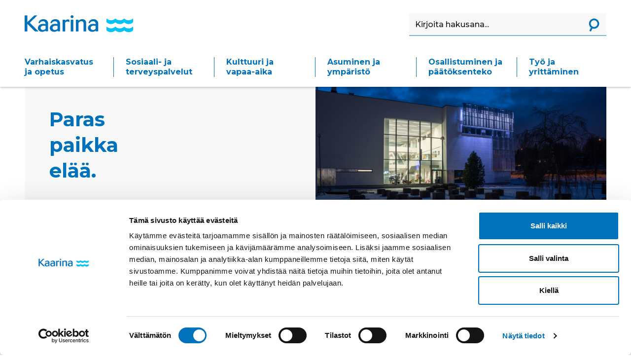

--- FILE ---
content_type: text/html; charset=UTF-8
request_url: https://kaarina.fi/fi?keyword=&filter_contact_type=All&page=1
body_size: 20857
content:
<!DOCTYPE html>
<html lang="fi" dir="ltr" prefix="content: http://purl.org/rss/1.0/modules/content/  dc: http://purl.org/dc/terms/  foaf: http://xmlns.com/foaf/0.1/  og: http://ogp.me/ns#  rdfs: http://www.w3.org/2000/01/rdf-schema#  schema: http://schema.org/  sioc: http://rdfs.org/sioc/ns#  sioct: http://rdfs.org/sioc/types#  skos: http://www.w3.org/2004/02/skos/core#  xsd: http://www.w3.org/2001/XMLSchema# ">
  <head>
    <meta charset="utf-8" />
<script type="text/javascript" id="Cookiebot" src="https://consent.cookiebot.com/uc.js" data-cbid="9c58a536-fb30-47a0-b9d1-b76ea413cbbc" data-blockingmode="auto" async="async" data-culture="fi"></script>
<meta name="description" content="Kaarinan kaupungin verkkopalvelu tarjoaa tietoa kaupungin palveluista ja tapahtumista." />
<link rel="shortlink" href="https://kaarina.fi/fi" />
<link rel="canonical" href="https://kaarina.fi/fi" />
<meta http-equiv="content-language" content="fi" />
<link rel="image_src" href="https://kaarina.fi/sites/default/files/styles/og_image/public/media/images/laskeutumissivu.png?itok=vMbeVND6" />
<meta property="og:site_name" content="Kaarina" />
<meta property="og:type" content="website" />
<meta property="og:url" content="https://kaarina.fi/fi" />
<meta property="og:title" content="Etusivu" />
<meta property="og:description" content="Kaarinan kaupungin verkkopalvelu tarjoaa tietoa kaupungin palveluista ja tapahtumista." />
<meta property="og:image" content="https://kaarina.fi/sites/default/files/styles/og_image/public/media/images/laskeutumissivu.png?itok=vMbeVND6" />
<meta property="og:image:url" content="https://kaarina.fi/sites/default/files/styles/og_image/public/media/images/laskeutumissivu.png?itok=vMbeVND6" />
<meta property="og:image:secure_url" content="https://kaarina.fi/sites/default/files/styles/og_image/public/media/images/laskeutumissivu.png?itok=vMbeVND6" />
<meta name="twitter:card" content="summary_large_image" />
<meta name="twitter:title" content="Etusivu" />
<meta name="twitter:site" content="@Kaarinakaupunki" />
<meta name="twitter:description" content="Kaarinan kaupungin verkkopalvelu tarjoaa tietoa kaupungin palveluista ja tapahtumista." />
<meta name="twitter:url" content="https://kaarina.fi/fi" />
<meta name="twitter:image" content="https://kaarina.fi/sites/default/files/styles/og_image/public/media/images/laskeutumissivu.png?itok=vMbeVND6" />
<meta name="Generator" content="Drupal 10 (https://www.drupal.org)" />
<meta name="MobileOptimized" content="width" />
<meta name="HandheldFriendly" content="true" />
<meta name="viewport" content="width=device-width, initial-scale=1.0" />
<link rel="icon" href="/core/misc/favicon.ico" type="image/vnd.microsoft.icon" />
<link rel="alternate" hreflang="fi" href="https://kaarina.fi/fi" />
<link rel="alternate" hreflang="en" href="https://kaarina.fi/en" />

    <title>Etusivu | Kaarina</title>
    <link rel="apple-touch-icon" sizes="180x180" href="/favicon/apple-touch-icon.png">
    <link rel="icon" type="image/png" sizes="32x32" href="/favicon/favicon-32x32.png">
    <link rel="icon" type="image/png" sizes="16x16" href="/favicon/favicon-16x16.png">
    <link rel="manifest" href="/favicon/site.webmanifest">
    <link rel="mask-icon" href="/favicon/safari-pinned-tab.svg" color="#5bbad5">
    <link rel="shortcut icon" href="/favicon/favicon.ico">
    <meta name="msapplication-TileColor" content="#da532c">
    <meta name="msapplication-config" content="/favicon/browserconfig.xml">
    <meta name="theme-color" content="#ffffff">
    <link rel="stylesheet" media="all" href="/sites/default/files/css/css_1Ldvle73Sh6l6W7yiuhmW5_mqaaX0uYshMXHZ4yx1sI.css?delta=0&amp;language=fi&amp;theme=kaarina_theme&amp;include=eJxVjUEOwyAMBD-E4EmRA5vECmBkQ6v09Y0aNVUvq9EcZuOOxF10ohhFE0sNN_lFpXbU5GImsyPMZPhygRmtMBdFdsYsPdx0OkWoooUyv-B2IuVKU99QcFX-1XL-mGuktCq1zULS0Sj7n_GjtjFntg3J2WEd5Qo9GE8Ln_VF0sh4AzV6UpI" />
<link rel="stylesheet" media="all" href="/sites/default/files/css/css_u3Stp29riLoQFgHk4MDe1G3tr9XvuRKGSXRwGCWhOy0.css?delta=1&amp;language=fi&amp;theme=kaarina_theme&amp;include=eJxVjUEOwyAMBD-E4EmRA5vECmBkQ6v09Y0aNVUvq9EcZuOOxF10ohhFE0sNN_lFpXbU5GImsyPMZPhygRmtMBdFdsYsPdx0OkWoooUyv-B2IuVKU99QcFX-1XL-mGuktCq1zULS0Sj7n_GjtjFntg3J2WEd5Qo9GE8Ln_VF0sh4AzV6UpI" />
<link rel="stylesheet" media="all" href="//fonts.googleapis.com/css?family=Montserrat:300,500,700&amp;display=swap" />

    
    <!-- Meta Pixel Code -->
    <script>
    !function(f,b,e,v,n,t,s)
    {if(f.fbq)return;n=f.fbq=function(){n.callMethod?
    n.callMethod.apply(n,arguments):n.queue.push(arguments)};
    if(!f._fbq)f._fbq=n;n.push=n;n.loaded=!0;n.version='2.0';
    n.queue=[];t=b.createElement(e);t.async=!0;
    t.src=v;s=b.getElementsByTagName(e)[0];
    s.parentNode.insertBefore(t,s)}(window, document,'script',
    'https://connect.facebook.net/en_US/fbevents.js');
    fbq('init', '374767331850142');
    fbq('track', 'PageView');
    </script>
    <noscript><img height="1" width="1" style="display:none"
    src="https://www.facebook.com/tr?id=374767331850142&ev=PageView&noscript=1"
    /></noscript>
    <!-- End Meta Pixel Code -->
  </head>
  <body class="path-frontpage page-node-type-landing-page">
        <a href="#main-content" class="visually-hidden focusable skip-link" tabindex="1" aria-label="navigate to content">
      Siirry sisältöön
    </a>

    
       
 
<header class="header" role="banner">
  <div class="header--inner">
    <div class="header-logo-container">
  
<a  class="header-logo" href="https://kaarina.fi/fi" aria-label="Kaarina logo, mene kotisivulle" tabindex="1">
  <svg class="header-logo--image" version="1.1" id="Layer_1" xmlns="http://www.w3.org/2000/svg" x="0" y="0" viewBox="0 0 218 34" xml:space="preserve">
    <title>Kaarina logo, mene kotisivulle</title>
    <style>
      .dblue{fill:#0071ba}.lblue{fill:#00c2f4}
    </style>
      <g id="Group_17" transform="translate(-535.515 -191.471)">
        <path id="Path_46" class="dblue" d="M563.3 224h-7.1L541 208.9V224h-5.4v-32.2h5.4v13.6l14-13.6h6.1l-15.3 14.8 17.5 17.4z"/>
        <path id="Path_47" class="dblue" d="M570.9 224.8c-6 0-8.8-3.9-8.8-7.5 0-4.1 3.4-8.5 10.8-8.5 1.6 0 3.1.2 4.7.5.1-1.3-.2-2.6-.9-3.8-1-1.3-2.7-2.1-4.4-1.9-2.8-.1-5.4 1.4-6.8 3.8l-.2.3-.4-.1c-.4-.1-.8-.3-1.2-.4l-.4-.2.1-.4c1.3-4.6 4.7-7.1 9.8-7.1 3.3 0 5.9 1 7.6 3.1 1.9 2.3 1.9 4.7 1.9 7.3v14h-5.1v-1.8c-1.7 1.9-4.1 2.8-6.7 2.7m2.6-12.3c-4.7 0-5.9 2.9-5.9 4.6 0 2.7 2.4 4.1 4.7 4.1 2.1-.1 4-1 5.4-2.5V213c-1.4-.3-2.8-.5-4.2-.5"/>
        <path id="Path_48" class="dblue" d="M617 224h-5.2v-23.5h5.2v2.1c1.3-1.7 3.3-2.6 5.5-2.7.9 0 1.7.2 2.5.5l.3.1.1.4v4.4l-.9-.4c-1-.5-2.1-.8-3.2-.8-1.7 0-3.4.9-4.3 2.4V224z"/>
        <path id="Path_49" class="dblue" d="M633.3 224h-5.2v-23.5h5.2V224zm-2.6-26.7c-1.6 0-2.9-1.2-2.9-2.8 0-1.6 1.3-2.9 2.9-2.9h.1c1.6 0 2.9 1.2 2.9 2.7v.1c.1 1.6-1.2 2.9-2.8 3-.1-.1-.2-.1-.2-.1"/>
        <path id="Path_50" class="dblue" d="M659.1 224H654v-13.3c.1-1.6 0-3.1-.3-4.6-.7-2.5-3.5-2.6-4.1-2.6-2.4 0-4.6 1.3-5.8 3.4V224h-5.2v-23.5h5.2v2.2c1.9-2.1 4.7-3.3 7.5-3.2 2-.1 4 .5 5.6 1.7l.1.1c2.1 1.9 2.1 4.3 2.1 6.3V224z"/>
        <path id="Path_51" class="dblue" d="M671.5 224.8c-6 0-8.8-3.9-8.8-7.5 0-4.1 3.4-8.5 10.9-8.5 1.6 0 3.1.2 4.7.5.1-1.3-.2-2.6-.9-3.8-1-1.3-2.7-2.1-4.4-1.9-2.8-.1-5.4 1.4-6.7 3.8l-.2.3-.4-.1c-.4-.1-.9-.3-1.3-.4l-.4-.2.1-.4c1.3-4.6 4.7-7.1 9.8-7.1 3.3 0 5.9 1 7.6 3.1 1.9 2.3 1.9 4.7 1.9 7.3v14h-5.1v-1.8c-1.8 1.9-4.2 2.8-6.8 2.7m2.6-12.3c-4.7 0-5.9 2.9-5.9 4.6 0 2.7 2.4 4.1 4.7 4.1 2.1-.1 4-1 5.4-2.5V213c-1.4-.3-2.8-.5-4.2-.5"/>
        <path id="Path_52" class="dblue" d="M594.9 224.8c-6 0-8.8-3.9-8.8-7.5 0-4.1 3.4-8.5 10.8-8.5 1.6 0 3.1.2 4.7.5.1-1.3-.2-2.6-.9-3.8-1-1.3-2.7-2.1-4.4-1.9-2.8-.1-5.4 1.4-6.8 3.8l-.2.3-.4-.1c-.4-.1-.8-.3-1.2-.4l-.4-.2.1-.4c1.3-4.6 4.7-7.1 9.8-7.1 3.3 0 5.9 1 7.6 3.1 1.9 2.3 1.9 4.7 1.9 7.3v14h-5.1v-1.8c-1.7 1.9-4.2 2.8-6.7 2.7m2.6-12.3c-4.7 0-5.9 2.9-5.9 4.6 0 2.7 2.4 4.1 4.7 4.1 2.1-.1 4-1 5.4-2.5V213c-1.4-.3-2.8-.5-4.2-.5"/>
        <path id="Path_53" class="lblue" d="M700.6 206c2 1.8 4.5 2.8 7.1 3.1 3.7.4 7.4-.9 10.1-3.4 5 4.7 12.9 4.7 17.9 0 .1 0 .1.1.2.1.2.2.4.3.5.5 4.6 3.8 11.2 3.9 15.9.3l.1-.1c.5-.4 1-.8 1.1-1.3.1-1.6.1-3.3.1-5v-2.3l-.3.3c-5.3 4.7-12.4 4.7-17.5 0l-.1-.1-.1.1c-4.9 4.7-12.6 4.7-17.5 0l-.1-.1-.1.1c-5.9 4.7-11.6 4.7-17.6 0l-.3-.2v6.9c0 .4.2.8.6 1.1"/>
        <path id="Path_54" class="lblue" d="M753.5 214.6v-.4l-.3.3c-5.3 4.7-12.4 4.7-17.5 0l-.1-.1-.1.1c-4.9 4.7-12.6 4.7-17.5 0l-.1-.1-.1.1c-5.9 4.7-11.6 4.7-17.6 0l-.3-.2v6.9c.1.5.3.9.7 1.1 2 1.8 4.5 2.8 7.1 3.1 3.7.4 7.4-.9 10.1-3.4 2.5 2.2 5.7 3.4 9 3.5 3.3-.1 6.4-1.4 8.9-3.5.1 0 .1.1.2.1.2.2.4.3.5.5 4.6 3.8 11.2 3.9 15.9.3l.1-.1c.5-.4 1-.8 1.1-1.3.1-1.6.1-3.3.1-5-.1-.7-.1-1.3-.1-1.9"/>
      </g>
  </svg>
</a>

</div>
<button class="nav-content-toggle" aria-label="Toggle navigation">
  <span class="menu-line"></span>
  <span class="menu-line"></span>
  <span class="menu-line"></span>
  <span class="menu-line"></span>
</button>
<div class="nav-content-container">
  <div class="nav-content-inner">
    <nav role="navigation" aria-labelledby="block-kaarina-theme-main-menu-menu" id="block-kaarina-theme-main-menu" class="block block-menu navigation menu--main">
            
  <h2 class="visually-hidden" id="block-kaarina-theme-main-menu-menu">Main navigation</h2>
  

        
        <ul class="menu menu-level-0">
                      <li class="menu-item menu-item--collapsed">
                      <span aria-hidden="true">
  <svg class=main-menu-arrow xmlns="http://www.w3.org/2000/svg" width="23.579" height="18.259" viewBox="0 0 23.579 18.259" 
  fill=#333333
  >
    <title>Arrow</title>
    <path d="M13.683 6.521L7.368 0h7.368l8.842 9.13-8.842 9.129H7.368l6.315-6.521H-.001V6.521z"/>
  </svg>
</span> 
                    <a href="/fi/varhaiskasvatus-ja-opetus" class="menu-item-link" tabindex="1" data-drupal-link-system-path="node/2" title="Siirry eteenpäin">Varhaiskasvatus ja opetus</a>
                  </li>
                      <li class="menu-item menu-item--collapsed">
                      <span aria-hidden="true">
  <svg class=main-menu-arrow xmlns="http://www.w3.org/2000/svg" width="23.579" height="18.259" viewBox="0 0 23.579 18.259" 
  fill=#333333
  >
    <title>Arrow</title>
    <path d="M13.683 6.521L7.368 0h7.368l8.842 9.13-8.842 9.129H7.368l6.315-6.521H-.001V6.521z"/>
  </svg>
</span> 
                    <a href="https://varha.fi" class="menu-item-link" tabindex="2" target="_blank" rel="nofollow noopener" title="Avaa uudessa välilehdessä">Sosiaali- ja terveyspalvelut</a>
                  </li>
                      <li class="menu-item menu-item--collapsed">
                      <span aria-hidden="true">
  <svg class=main-menu-arrow xmlns="http://www.w3.org/2000/svg" width="23.579" height="18.259" viewBox="0 0 23.579 18.259" 
  fill=#333333
  >
    <title>Arrow</title>
    <path d="M13.683 6.521L7.368 0h7.368l8.842 9.13-8.842 9.129H7.368l6.315-6.521H-.001V6.521z"/>
  </svg>
</span> 
                    <a href="/fi/kulttuuri-ja-vapaa-aika" class="menu-item-link" tabindex="3" data-drupal-link-system-path="node/1" title="Siirry eteenpäin">Kulttuuri ja vapaa-aika</a>
                  </li>
                      <li class="menu-item menu-item--collapsed">
                      <span aria-hidden="true">
  <svg class=main-menu-arrow xmlns="http://www.w3.org/2000/svg" width="23.579" height="18.259" viewBox="0 0 23.579 18.259" 
  fill=#333333
  >
    <title>Arrow</title>
    <path d="M13.683 6.521L7.368 0h7.368l8.842 9.13-8.842 9.129H7.368l6.315-6.521H-.001V6.521z"/>
  </svg>
</span> 
                    <a href="/fi/asuminen-ja-ymparisto" class="menu-item-link" tabindex="4" data-drupal-link-system-path="node/4" title="Siirry eteenpäin">Asuminen ja ympäristö</a>
                  </li>
                      <li class="menu-item menu-item--collapsed">
                      <span aria-hidden="true">
  <svg class=main-menu-arrow xmlns="http://www.w3.org/2000/svg" width="23.579" height="18.259" viewBox="0 0 23.579 18.259" 
  fill=#333333
  >
    <title>Arrow</title>
    <path d="M13.683 6.521L7.368 0h7.368l8.842 9.13-8.842 9.129H7.368l6.315-6.521H-.001V6.521z"/>
  </svg>
</span> 
                    <a href="/fi/osallistuminen-ja-paatoksenteko" class="menu-item-link" tabindex="5" data-drupal-link-system-path="node/5" title="Siirry eteenpäin">Osallistuminen ja päätöksenteko</a>
                  </li>
                      <li class="menu-item menu-item--collapsed">
                      <span aria-hidden="true">
  <svg class=main-menu-arrow xmlns="http://www.w3.org/2000/svg" width="23.579" height="18.259" viewBox="0 0 23.579 18.259" 
  fill=#333333
  >
    <title>Arrow</title>
    <path d="M13.683 6.521L7.368 0h7.368l8.842 9.13-8.842 9.129H7.368l6.315-6.521H-.001V6.521z"/>
  </svg>
</span> 
                    <a href="/fi/tyo-ja-yrittaminen" class="menu-item-link" tabindex="6" data-drupal-link-system-path="node/6" title="Siirry eteenpäin">Työ ja yrittäminen</a>
                  </li>
          </ul>
  


  </nav>

    <div  role="search"  class="elasticsearch-handler-search-block block block-elasticsearch-handler block-elasticsearch-handler-search" data-drupal-selector="elasticsearch-handler-search-block" id="block-kaarina-theme-search">
  
    
      <form action="/fi?keyword=&amp;filter_contact_type=All&amp;page=1" method="post" id="elasticsearch-handler-search-block" accept-charset="UTF-8">
  <div class="js-form-item form-item js-form-type-textfield form-type-textfield js-form-item-keyword form-item-keyword">
      <label class="search-label sr-only" for="keyword" id="edit-keyword--label">Haku</label>
        <input aria-label="Haku" id="keyword" data-drupal-selector="edit-keyword" type="text" name="keyword" value="" size="60" maxlength="128" placeholder="Kirjoita hakusana..." class="form-text" />

        </div>
<button class="button form-submit search-icon-submit js-form-submit" data-drupal-selector="edit-submit" type="submit" id="edit-submit" name="op">
  <svg xmlns="http://www.w3.org/2000/svg" width="35.178" height="37.663" viewBox="0 0 35.178 37.663" fill="#ffffff">
    <title aria-hidden="true">Search icon</title>
    <g>
      <path d="M11.75 28.674l-4.16 7.834"/>
      <path d="M9.802 27.637l3.898 2.07-4.16 7.835-3.9-2.07z"/>
      <path d="M11.603 28.952a13.003 13.003 0 1117.584-5.384 13.018 13.018 0 01-17.584 5.384m10.13-19.073a8.588 8.588 0 103.557 11.615 8.598 8.598 0 00-3.557-11.615" />
    </g>
  </svg>
  <span class="sr-only">Lähetä haku</span>
</button>
<input autocomplete="off" data-drupal-selector="form-uv4i-seijqytj2dlix1ivbz0pl-lwip5wztr-vtvfks" type="hidden" name="form_build_id" value="form-Uv4I_sEijqYtJ2DliX1IVbZ0PL_lWiP5WZtR_VTvfks" />
<input data-drupal-selector="edit-elasticsearch-handler-search-block" type="hidden" name="form_id" value="elasticsearch_handler_search_block" />

</form>

  </div>

    
  </div>
</div>

  </div>
</header>
<main class="page">
    <a id="main-content" tabindex="-1"></a>  <div class="status-message-wrapper">
  <div data-drupal-messages-fallback class="hidden"></div>
</div>
<div id="block-kaarina-theme-content" class="block block-system block-system-main-block">
  
    
      <article about="/fi/etusivu" class="landing-page-full node node--type-landing-page node--view-mode-full">
        <h1 class="visually-hidden">Etusivu</h1>
        <div id="paras-paikka-elaa" class="mosaic paragraph paragraph--type--mosaic paragraph--view-mode--default">
    <div class="mosaic--inner">
              <div class="mosaic--item mi--title">
                      <span class="t">
              Paras paikka elää.
            </span>
                  </div>
        <div class="mosaic--item mi--primary-image">
                            <picture>
                  <source srcset="/sites/default/files/styles/image_mosaic_desktop/public/media/images/kaarinatalo-320.jpg?h=986344ab&amp;itok=B6ZgNxN1 1x" media="all and (min-width: 85.375em)" type="image/jpeg" width="740" height="260"/>
              <source srcset="/sites/default/files/styles/image_mosaic_desktop/public/media/images/kaarinatalo-320.jpg?h=986344ab&amp;itok=B6ZgNxN1 1x" media="all and (min-width: 1023px) and (max-width: 1365px)" type="image/jpeg" width="740" height="260"/>
              <source srcset="/sites/default/files/styles/image_mosaic_tablet/public/media/images/kaarinatalo-320.jpg?h=0dc6c4f1&amp;itok=ANCy3fzv 1x" media="all and (min-width: 768px) and (max-width: 1023px)" type="image/jpeg" width="700" height="277"/>
              <source srcset="/sites/default/files/styles/image_mosaic_mobile/public/media/images/kaarinatalo-320.jpg?itok=J1eWSscI 1x" media="all and (min-width: 0px)" type="image/jpeg" width="600" height="400"/>
                  <img loading="lazy" width="600" height="400" src="/sites/default/files/styles/image_mosaic_mobile/public/media/images/kaarinatalo-320.jpg?itok=J1eWSscI" alt="=&quot;&quot;" typeof="foaf:Image" />

  </picture>



                  </div>
        <div class="mosaic--item mi--secondary-image">
                            <picture>
                  <source srcset="/sites/default/files/styles/image_mosaic_desktop/public/media/images/kaarina_ulkotaide_bigblue-0046.jpg?h=025b4f42&amp;itok=s76pfKd2 1x" media="all and (min-width: 85.375em)" type="image/jpeg" width="740" height="260"/>
              <source srcset="/sites/default/files/styles/image_mosaic_desktop/public/media/images/kaarina_ulkotaide_bigblue-0046.jpg?h=025b4f42&amp;itok=s76pfKd2 1x" media="all and (min-width: 1023px) and (max-width: 1365px)" type="image/jpeg" width="740" height="260"/>
              <source srcset="/sites/default/files/styles/image_mosaic_tablet/public/media/images/kaarina_ulkotaide_bigblue-0046.jpg?h=11061aad&amp;itok=PWJUg0A1 1x" media="all and (min-width: 768px) and (max-width: 1023px)" type="image/jpeg" width="700" height="277"/>
              <source srcset="/sites/default/files/styles/image_mosaic_mobile/public/media/images/kaarina_ulkotaide_bigblue-0046.jpg?h=011d90ff&amp;itok=knbXTuby 1x" media="all and (min-width: 0px)" type="image/jpeg" width="600" height="400"/>
                  <img loading="lazy" width="600" height="400" src="/sites/default/files/styles/image_mosaic_mobile/public/media/images/kaarina_ulkotaide_bigblue-0046.jpg?h=011d90ff&amp;itok=knbXTuby" alt="" typeof="foaf:Image" aria-label="presentation" />

  </picture>



                  </div>
        <div class="mosaic--item mi--tg mi--tg--one">
                                <svg class="tg-icon tg-icon-dark" xmlns="http://www.w3.org/2000/svg" width="49.03" height="41.328" viewBox="0 0 49.03 41.328">
      <g data-name="Group 182">
        <path data-name="Path 466" d="M43.447 38.715a2.441 2.441 0 112.441 2.441 2.441 2.441 0 01-2.441-2.441" fill="#00b8f2"/>
        <path data-name="Path 467" d="M35.062 38.886a2.441 2.441 0 112.441 2.441 2.441 2.441 0 01-2.441-2.441" fill="#00b8f2"/>
        <path data-name="Path 468" d="M48.968 29.744H33.189s-.786 7.739 8.1 8.1 7.678-8.1 7.678-8.1" fill="#00b8f2"/>
        <path data-name="Path 469" d="M41.23 28.782h7.8s.242-7.315-7.678-7.134z" fill="#00b8f2"/>
        <path data-name="Rectangle 859" fill="#00b8f2" d="M29.602 22.114l1.204-.57 4.45 9.4-1.204.57z"/>
        <path data-name="Path 476" d="M17.836 5.26a5.261 5.261 0 115.261 5.262 5.261 5.261 0 01-5.261-5.262" fill="#0072bc"/>
        <path data-name="Path 477" d="M9.257 25.523a2.515 2.515 0 112.515 2.515 2.515 2.515 0 01-2.515-2.515" fill="#0072bc"/>
        <path data-name="Rectangle 862" fill="#0072bc" d="M10.064 28.984h3.276v10.42h-3.276z"/>
        <path data-name="Rectangle 863" fill="#0072bc" d="M20.584 18.1h6.852v21.796h-6.852z"/>
        <path data-name="Rectangle 864" fill="#0072bc" d="M17.989 12.826h9.436v16.409h-9.436z"/>
        <path data-name="Rectangle 865" fill="#0072bc" d="M8.807 28.945h5.681v6.437H8.807z"/>
        <path data-name="Path 478" d="M.564 22.007a3.152 3.152 0 113.152 3.152 3.151 3.151 0 01-3.152-3.152" fill="#0072bc"/>
        <path data-name="Rectangle 866" fill="#0072bc" d="M1.576 26.345h4.105v13.059H1.576z"/>
        <path data-name="Rectangle 867" fill="#0072bc" d="M0 26.297h7.12v8.067H0z"/>
        <path data-name="Rectangle 868" fill="#0072bc" d="M23.439 14.819l4.048-2.05 5.592 11.044-4.048 2.05z"/>
      </g>
    </svg>
    <svg class="tg-icon tg-icon-light" xmlns="http://www.w3.org/2000/svg" width="49.03" height="41.328" viewBox="0 0 49.03 41.328">
      <g data-name="Group 181">
        <path data-name="Path 527" d="M43.447 38.715a2.441 2.441 0 112.441 2.441 2.441 2.441 0 01-2.441-2.441" fill="#00b8f2"/>
        <path data-name="Path 530" d="M35.062 38.886a2.441 2.441 0 112.441 2.441 2.441 2.441 0 01-2.441-2.441" fill="#00b8f2"/>
        <path data-name="Path 528" d="M48.968 29.744H33.189s-.786 7.739 8.1 8.1 7.678-8.1 7.678-8.1" fill="#00b8f2"/>
        <path data-name="Path 529" d="M41.23 28.782h7.8s.242-7.315-7.678-7.134z" fill="#00b8f2"/>
        <path data-name="Rectangle 928" fill="#00b8f2" d="M29.602 22.114l1.204-.57 4.45 9.4-1.204.57z"/>
        <path data-name="Path 531" d="M17.836 5.26a5.261 5.261 0 115.261 5.262 5.261 5.261 0 01-5.261-5.262" fill="#f8f8f8"/>
        <path data-name="Path 532" d="M9.257 25.523a2.515 2.515 0 112.515 2.515 2.515 2.515 0 01-2.515-2.515" fill="#f8f8f8"/>
        <path data-name="Rectangle 932" fill="#f8f8f8" d="M10.064 28.984h3.276v10.42h-3.276z"/>
        <path data-name="Rectangle 929" fill="#f8f8f8" d="M20.584 18.1h6.852v21.796h-6.852z"/>
        <path data-name="Rectangle 930" fill="#f8f8f8" d="M17.989 12.826h9.436v16.409h-9.436z"/>
        <path data-name="Rectangle 933" fill="#f8f8f8" d="M8.807 28.945h5.681v6.437H8.807z"/>
        <path data-name="Path 533" d="M.564 22.007a3.152 3.152 0 113.152 3.152 3.151 3.151 0 01-3.152-3.152" fill="#f8f8f8"/>
        <path data-name="Rectangle 934" fill="#f8f8f8" d="M1.576 26.345h4.105v13.059H1.576z"/>
        <path data-name="Rectangle 935" fill="#f8f8f8" d="M0 26.297h7.12v8.067H0z"/>
        <path data-name="Rectangle 931" fill="#f8f8f8" d="M23.439 14.819l4.048-2.05 5.592 11.044-4.048 2.05z"/>
      </g>
    </svg>
  
  <span class="tg--title">Lapsiperheille</span>
    <span aria-hidden="true">
  <svg class=mosaic--item--arrow xmlns="http://www.w3.org/2000/svg" width="23.579" height="18.259" viewBox="0 0 23.579 18.259" 
  fill=#000
  >
    <title>Arrow</title>
    <path d="M13.683 6.521L7.368 0h7.368l8.842 9.13-8.842 9.129H7.368l6.315-6.521H-.001V6.521z"/>
  </svg>
</span>    <a class="overlay-link" title="Siirry eteenpäin" href="/fi/etusivu/lapsiperheille">Lapsiperheille</a>
  



                  </div>
        <div class="mosaic--item mi--tg mi--tg--two">
                                <svg class="tg-icon tg-icon-dark" xmlns="http://www.w3.org/2000/svg" width="52.418" height="51.221" viewBox="0 0 52.418 51.221">
      <g data-name="Group 182" fill="#0072bc">
        <path data-name="Path 543" d="M6.717 16.039a5.731 5.731 0 115.731 5.731 5.731 5.731 0 01-5.731-5.731"/>
        <path data-name="Path 542" d="M21.618 6.871a2.242 2.242 0 111.3 2.892 2.241 2.241 0 01-1.3-2.892"/>
        <path data-name="Path 535" d="M29.113 7.653a2.242 2.242 0 111.3 2.892 2.242 2.242 0 01-1.3-2.892"/>
        <path data-name="Path 536" d="M25.843 8.104l-1.391-.529L27.33-.001l8.206 3.114-2.479 6.527-1.391-.528 1.952-5.135-5.424-2.059z"/>
        <path data-name="Path 544" d="M8.578 14.734a1.86 1.86 0 11-1.859-1.859 1.86 1.86 0 011.859 1.859"/>
        <path data-name="Path 545" d="M19.633 16.247a1.86 1.86 0 11-1.859-1.859 1.859 1.859 0 011.859 1.859"/>
        <path data-name="Path 546" d="M18.4 14.387a5.952 5.952 0 10-5.952 5.952 5.952 5.952 0 005.952-5.952"/>
        <path data-name="Path 547" d="M8.21 12.875s1.582-3.343 4.992-2.746a4.516 4.516 0 013.692 3.969" stroke="#00b8f2" stroke-miterlimit="10" stroke-width=".963"/>
        <path data-name="Path 537" d="M47.553 16.205a5.731 5.731 0 10-5.731 5.731 5.731 5.731 0 005.731-5.731"/>
        <path data-name="Path 538" d="M45.693 14.899a1.86 1.86 0 101.859-1.859 1.86 1.86 0 00-1.859 1.859"/>
        <path data-name="Path 539" d="M34.637 16.412a1.86 1.86 0 101.859-1.859 1.859 1.859 0 00-1.859 1.859"/>
        <path data-name="Path 540" d="M35.87 14.552a5.952 5.952 0 115.952 5.952 5.952 5.952 0 01-5.952-5.952"/>
        <path data-name="Path 541" d="M46.06 13.039s-1.582-3.343-4.992-2.746a4.516 4.516 0 00-3.692 3.969" stroke="#00b8f2" stroke-miterlimit="10" stroke-width=".963"/>
        <path data-name="Rectangle 945" d="M7.604 25.844l7.444-1.669 3.088 13.772-7.445 1.67z"/>
        <path data-name="Rectangle 946" d="M4.315 48.092l7.036-12.189 3.97 2.292-7.036 12.189z"/>
        <path data-name="Rectangle 947" d="M13.572 38.222l4.54-.651 1.8 12.557-4.539.651z"/>
        <path data-name="Rectangle 948" d="M3.293 25.966l.793-4.001 10.918 2.164-.793 4.001z"/>
        <path data-name="Rectangle 949" d="M11.426 26.707l3.655-2.34 3.697 5.775-3.656 2.34z"/>
        <path data-name="Rectangle 944" d="M14.005 29.164l8.408-2.889 1.292 3.762-8.407 2.89z"/>
        <path data-name="Rectangle 950" d="M0 20.233l3.445-1.989 3.306 5.726-3.445 1.99z"/>
        <path data-name="Rectangle 937" d="M34.283 38.391l3.09-13.774 7.447 1.67-3.091 13.775z"/>
        <path data-name="Rectangle 938" d="M37.096 38.641l3.97-2.293 7.039 12.188-3.97 2.292z"/>
        <path data-name="Rectangle 939" d="M32.504 50.568l1.801-12.557 4.54.65-1.802 12.558z"/>
        <path data-name="Rectangle 940" d="M37.416 24.574l10.918-2.164.793 4-10.918 2.165z"/>
        <path data-name="Rectangle 941" d="M33.639 30.586l3.696-5.774 3.656 2.34-3.697 5.774z"/>
        <path data-name="Rectangle 942" d="M28.713 30.48l1.292-3.761 8.408 2.889-1.292 3.76z"/>
        <path data-name="Rectangle 943" d="M45.668 24.415l3.306-5.726 3.445 1.989-3.306 5.726z"/>
      </g>
    </svg>
    <svg class="tg-icon tg-icon-light" xmlns="http://www.w3.org/2000/svg" width="52.418" height="51.221" viewBox="0 0 52.418 51.221">
      <g data-name="Group 181">
        <path data-name="Path 484" d="M6.717 16.039a5.731 5.731 0 115.731 5.731 5.731 5.731 0 01-5.731-5.731" fill="#f8f8f8"/>
        <path data-name="Path 485" d="M21.618 6.871a2.242 2.242 0 111.3 2.892 2.241 2.241 0 01-1.3-2.892" fill="#f8f8f8"/>
        <path data-name="Path 486" d="M29.113 7.653a2.242 2.242 0 111.3 2.892 2.242 2.242 0 01-1.3-2.892" fill="#f8f8f8"/>
        <path data-name="Path 487" d="M25.843 8.104l-1.391-.529L27.33-.001l8.206 3.114-2.479 6.527-1.391-.528 1.952-5.135-5.424-2.059z" fill="#f8f8f8"/>
        <path data-name="Path 488" d="M8.578 14.734a1.86 1.86 0 11-1.859-1.859 1.86 1.86 0 011.859 1.859" fill="#f8f8f8"/>
        <path data-name="Path 489" d="M19.633 16.247a1.86 1.86 0 11-1.859-1.859 1.859 1.859 0 011.859 1.859" fill="#f8f8f8"/>
        <path data-name="Path 490" d="M18.4 14.387a5.952 5.952 0 10-5.952 5.952 5.952 5.952 0 005.952-5.952" fill="#f8f8f8"/>
        <path data-name="Path 491" d="M8.21 12.875s1.582-3.343 4.992-2.746a4.516 4.516 0 013.692 3.969" fill="none" stroke="#00b8f2" stroke-miterlimit="10" stroke-width=".963"/>
        <path data-name="Path 492" d="M47.553 16.205a5.731 5.731 0 10-5.731 5.731 5.731 5.731 0 005.731-5.731" fill="#f8f8f8"/>
        <path data-name="Path 493" d="M45.693 14.899a1.86 1.86 0 101.859-1.859 1.86 1.86 0 00-1.859 1.859" fill="#f8f8f8"/>
        <path data-name="Path 494" d="M34.637 16.412a1.86 1.86 0 101.859-1.859 1.859 1.859 0 00-1.859 1.859" fill="#f8f8f8"/>
        <path data-name="Path 495" d="M35.87 14.552a5.952 5.952 0 115.952 5.952 5.952 5.952 0 01-5.952-5.952" fill="#f8f8f8"/>
        <path data-name="Path 496" d="M46.06 13.039s-1.582-3.343-4.992-2.746a4.516 4.516 0 00-3.692 3.969" fill="none" stroke="#00b8f2" stroke-miterlimit="10" stroke-width=".963"/>
        <path data-name="Rectangle 881" fill="#f8f8f8" d="M7.604 25.844l7.444-1.669 3.088 13.772-7.445 1.67z"/>
        <path data-name="Rectangle 882" fill="#f8f8f8" d="M4.315 48.092l7.036-12.189 3.97 2.292-7.036 12.189z"/>
        <path data-name="Rectangle 883" fill="#f8f8f8" d="M13.572 38.222l4.54-.651 1.8 12.557-4.539.651z"/>
        <path data-name="Rectangle 884" fill="#f8f8f8" d="M3.293 25.966l.793-4.001 10.918 2.164-.793 4.001z"/>
        <path data-name="Rectangle 885" fill="#f8f8f8" d="M11.426 26.707l3.655-2.34 3.697 5.775-3.656 2.34z"/>
        <path data-name="Rectangle 886" fill="#f8f8f8" d="M14.005 29.164l8.408-2.889 1.292 3.762-8.407 2.89z"/>
        <path data-name="Rectangle 887" fill="#f8f8f8" d="M0 20.233l3.445-1.989 3.306 5.726-3.445 1.99z"/>
        <path data-name="Rectangle 888" fill="#f8f8f8" d="M34.283 38.391l3.09-13.774 7.447 1.67-3.091 13.775z"/>
        <path data-name="Rectangle 889" fill="#f8f8f8" d="M37.096 38.641l3.97-2.293 7.039 12.188-3.97 2.292z"/>
        <path data-name="Rectangle 890" fill="#f8f8f8" d="M32.504 50.568l1.801-12.557 4.54.65-1.802 12.558z"/>
        <path data-name="Rectangle 891" fill="#f8f8f8" d="M37.416 24.574l10.918-2.164.793 4-10.918 2.165z"/>
        <path data-name="Rectangle 892" fill="#f8f8f8" d="M33.639 30.586l3.696-5.774 3.656 2.34-3.697 5.774z"/>
        <path data-name="Rectangle 893" fill="#f8f8f8" d="M28.713 30.48l1.292-3.761 8.408 2.889-1.292 3.76z"/>
        <path data-name="Rectangle 894" fill="#f8f8f8" d="M45.668 24.415l3.306-5.726 3.445 1.989-3.306 5.726z"/>
      </g>
    </svg>
  
  <span class="tg--title">Nuorille</span>
    <span aria-hidden="true">
  <svg class=mosaic--item--arrow xmlns="http://www.w3.org/2000/svg" width="23.579" height="18.259" viewBox="0 0 23.579 18.259" 
  fill=#000
  >
    <title>Arrow</title>
    <path d="M13.683 6.521L7.368 0h7.368l8.842 9.13-8.842 9.129H7.368l6.315-6.521H-.001V6.521z"/>
  </svg>
</span>    <a class="overlay-link" title="Siirry eteenpäin" href="/fi/kulttuuri-ja-vapaa-aika/nuorille">Nuorille</a>
  



                  </div>
        <div class="mosaic--item mi--tg mi--tg--three">
                                <svg class="tg-icon tg-icon-dark" xmlns="http://www.w3.org/2000/svg" width="35.12" height="42.416" viewBox="0 0 35.12 42.416">
      <g data-name="Group 186">
        <path data-name="Path 479" d="M15.772 5.568a5.568 5.568 0 115.568 5.568 5.568 5.568 0 01-5.568-5.568" fill="#0072bc"/>
        <path data-name="Rectangle 869" fill="#0072bc" d="M18.679 19.155h7.251v23.067h-7.251z"/>
        <path data-name="Rectangle 870" fill="#0072bc" d="M15.933 13.574h9.987V30.94h-9.987z"/>
        <path data-name="Rectangle 871" fill="#0072bc" d="M21.703 15.684l4.283-2.168 5.917 11.688-4.283 2.169z"/>
        <path data-name="Path 480" d="M34.12 29.957v-1.644a2.962 2.962 0 00-5.923 0v13.609" fill="none" stroke="#00b8f2" stroke-miterlimit="10" stroke-width="2"/>
        <path data-name="Path 481" d="M0 5.762a5.568 5.568 0 115.568 5.568A5.568 5.568 0 010 5.762" fill="#0072bc"/>
        <path data-name="Rectangle 872" fill="#0072bc" d="M2.908 19.349h7.251v23.067H2.908z"/>
        <path data-name="Rectangle 873" fill="#0072bc" d="M.161 13.768h9.986v17.366H.161z"/>
        <path data-name="Rectangle 874" fill="#0072bc" d="M5.93 15.878l4.283-2.169 5.92 11.689-4.284 2.169z"/>
      </g>
    </svg>
    <svg class="tg-icon tg-icon-light" xmlns="http://www.w3.org/2000/svg" width="35.12" height="42.416" viewBox="0 0 35.12 42.416">
      <g data-name="Group 185">
        <path data-name="Path 557" d="M15.772 5.568a5.568 5.568 0 115.568 5.568 5.568 5.568 0 01-5.568-5.568" fill="#f8f8f8"/>
        <path data-name="Rectangle 955" fill="#f8f8f8" d="M18.679 19.155h7.251v23.067h-7.251z"/>
        <path data-name="Rectangle 956" fill="#f8f8f8" d="M15.933 13.574h9.987V30.94h-9.987z"/>
        <path data-name="Rectangle 957" fill="#f8f8f8" d="M21.703 15.684l4.283-2.168 5.917 11.688-4.283 2.169z"/>
        <path data-name="Path 558" d="M34.12 29.957v-1.644a2.962 2.962 0 00-5.923 0v13.609" fill="none" stroke="#00b8f2" stroke-miterlimit="10" stroke-width="2"/>
        <path data-name="Path 559" d="M0 5.762a5.568 5.568 0 115.568 5.568A5.568 5.568 0 010 5.762" fill="#f8f8f8"/>
        <path data-name="Rectangle 958" fill="#f8f8f8" d="M2.908 19.349h7.251v23.067H2.908z"/>
        <path data-name="Rectangle 959" fill="#f8f8f8" d="M.161 13.768h9.986v17.366H.161z"/>
        <path data-name="Rectangle 960" fill="#f8f8f8" d="M5.93 15.878l4.283-2.169 5.92 11.689-4.284 2.169z"/>
      </g>
    </svg>
  
  <span class="tg--title">Ikäihmisille</span>
    <span aria-hidden="true">
  <svg class=mosaic--item--arrow xmlns="http://www.w3.org/2000/svg" width="23.579" height="18.259" viewBox="0 0 23.579 18.259" 
  fill=#000
  >
    <title>Arrow</title>
    <path d="M13.683 6.521L7.368 0h7.368l8.842 9.13-8.842 9.129H7.368l6.315-6.521H-.001V6.521z"/>
  </svg>
</span>    <a class="overlay-link" title="Siirry eteenpäin" href="/fi/etusivu/ikaihmisille">Ikäihmisille</a>
  



                  </div>
        <div class="mosaic--item mi--tg mi--tg--four">
                                <svg class="tg-icon tg-icon-dark" xmlns="http://www.w3.org/2000/svg" width="40.332" height="39.337" viewBox="0 0 40.332 39.337">
      <g data-name="Group 181">
        <path data-name="Path 519" d="M0 19.644l13.27-9.625 13.27 9.625v19.608H0zm23 1.805l-9.732-7.058-9.731 7.058v14.263H23z" fill="#0072bc"/>
        <path data-name="Path 520" d="M13.29 23.952a2.8 2.8 0 00-1.505-.958 2.752 2.752 0 00-3.443 2.665 3.815 3.815 0 00.828 1.964 40.375 40.375 0 004.031 3.655 42.774 42.774 0 003.9-3.1 3.938 3.938 0 001.1-2.392 2.745 2.745 0 00-1.681-2.612 2.822 2.822 0 00-3.073.611c-.044.045-.086.092-.152.163" fill="#00b8f2"/>
        <path data-name="Rectangle 914" fill="#0072bc" d="M29.867 13.227l6.539-1.963 3.926 13.083-6.538 1.962z"/>
        <path data-name="Path 517" d="M37.37 5.271a5.275 5.275 0 10-5.274 5.274 5.275 5.275 0 005.274-5.274" fill="#0072bc"/>
        <path data-name="Rectangle 916" fill="#0072bc" d="M29.572 21.05l.33-7.767 4.918.21-.33 7.766z"/>
        <path data-name="Rectangle 917" fill="#0072bc" d="M24.066 18.315h10.079v3.653H24.066z"/>
        <path data-name="Rectangle 915" fill="#0072bc" d="M33.626 24.347h6.705v14.99h-6.705z"/>
        <path data-name="Rectangle 918" fill="#0072bc" d="M18.696 14.256h8.396v4.06h-8.396z"/>
        <path data-name="Rectangle 919" fill="#0072bc" d="M13.27 10.019h8.395v4.372H13.27z"/>
      </g>
    </svg>
    <svg class="tg-icon tg-icon-light" xmlns="http://www.w3.org/2000/svg" width="40.332" height="39.337" viewBox="0 0 40.332 39.337">
      <g data-name="Group 182">
        <path data-name="Path 513" d="M0 19.644l13.27-9.625 13.27 9.625v19.608H0zm23 1.805l-9.732-7.058-9.731 7.058v14.263H23z" fill="#f8f8f8"/>
        <path data-name="Path 514" d="M13.29 23.952a2.8 2.8 0 00-1.505-.958 2.752 2.752 0 00-3.443 2.665 3.815 3.815 0 00.828 1.964 40.375 40.375 0 004.031 3.655 42.774 42.774 0 003.9-3.1 3.938 3.938 0 001.1-2.392 2.745 2.745 0 00-1.681-2.612 2.822 2.822 0 00-3.073.611c-.044.045-.086.092-.152.163" fill="#00b8f2"/>
        <path data-name="Rectangle 908" fill="#f8f8f8" d="M29.867 13.227l6.539-1.963 3.926 13.083-6.538 1.962z"/>
        <path data-name="Path 515" d="M37.37 5.271a5.275 5.275 0 10-5.274 5.274 5.275 5.275 0 005.274-5.274" fill="#f8f8f8"/>
        <path data-name="Rectangle 909" fill="#f8f8f8" d="M29.572 21.05l.33-7.767 4.918.21-.33 7.766z"/>
        <path data-name="Rectangle 910" fill="#f8f8f8" d="M24.066 18.315h10.079v3.653H24.066z"/>
        <path data-name="Rectangle 911" fill="#f8f8f8" d="M33.626 24.347h6.705v14.99h-6.705z"/>
        <path data-name="Rectangle 912" fill="#f8f8f8" d="M18.696 14.256h8.396v4.06h-8.396z"/>
        <path data-name="Rectangle 907" fill="#f8f8f8" d="M13.27 10.019h8.395v4.372H13.27z"/>
      </g>
    </svg>
  
  <span class="tg--title">Rakentajille</span>
    <span aria-hidden="true">
  <svg class=mosaic--item--arrow xmlns="http://www.w3.org/2000/svg" width="23.579" height="18.259" viewBox="0 0 23.579 18.259" 
  fill=#000
  >
    <title>Arrow</title>
    <path d="M13.683 6.521L7.368 0h7.368l8.842 9.13-8.842 9.129H7.368l6.315-6.521H-.001V6.521z"/>
  </svg>
</span>    <a class="overlay-link" title="Siirry eteenpäin" href="/fi/rakentajille">Rakentajille</a>
  



                  </div>
        <div class="mosaic--item mi--tg mi--tg--five">
                                <svg class="tg-icon tg-icon-dark" xmlns="http://www.w3.org/2000/svg" width="53.171" height="42.651" viewBox="0 0 53.171 42.651">
      <g data-name="Group 184">
        <path data-name="Rectangle 952" fill="#0072bc" d="M3.285 14.705h8.561V42.65H3.285z"/>
        <path data-name="Rectangle 953" fill="#0072bc" d="M0 14.602h14.847v17.265H0z"/>
        <path data-name="Path 552" d="M1.09 6.099a6.1 6.1 0 116.1 6.1 6.1 6.1 0 01-6.1-6.1" fill="#0072bc"/>
        <path data-name="Path 548" d="M35.424 18.475l-2.209 1.582c-1.7-2.176-4.359-1.824-5.058 1.025l-2.556-.423c.225-2.956-2.184-4.119-4.51-2.558l-1.6-2.232a2.589 2.589 0 001.5-2.856 2.493 2.493 0 00-2.416-2.037l.431-2.6c2.76.121 4.212-2.008 2.617-4.492l2.151-1.528c1.807 2.365 4.522 1.467 4.971-1.052l2.7.446a2.584 2.584 0 001.133 2.914c1.074.676 2.1.393 3.19-.424l1.565 2.251a2.783 2.783 0 00-1.371 2.861 2.733 2.733 0 002.387 2.121l-.444 2.679a2.532 2.532 0 00-2.951 1.223 2.6 2.6 0 00.468 3.1m-7.553-3.737a3.688 3.688 0 004.164-2.991 3.601 3.601 0 00-7.1-1.212 3.7 3.7 0 002.939 4.2" fill="#00b8f2"/>
        <path data-name="Path 549" d="M41.87 12.567c.384-.136.731-.242 1.065-.379a.936.936 0 011.424.517 1.943 1.943 0 003.135.327 7.67 7.67 0 00.549-.713l1.818.954c-.916 2.465.861 3.778 2.673 3.2l.637 2.009c-2.2 1.262-2.323 2.59-.435 4.193-.167.366-.344.747-.516 1.13-.244.543-.509.734-1.188.481a1.92 1.92 0 00-2.511 1.972c.088.929-.316 1.165-1.038 1.3-.3.057-.591.135-.872.2-1.375-2.172-2.632-2.286-4.2-.361l-1.8-.946c.77-2.209-.329-3.639-2.695-3.264l-.6-1.924c2.183-1.387 2.316-2.75.429-4.167.117-.287.226-.6.368-.892.3-.62.52-1.1 1.481-.757a1.983 1.983 0 002.413-2.219 6.176 6.176 0 00-.139-.662m.513 6.789a2.911 2.911 0 103.371-2.361 2.936 2.936 0 00-3.371 2.361" fill="#0072bc"/>
        <path data-name="Path 551" d="M24.988 25.064l1.048-1.157c1.879.917 2.776.506 3.18-1.472l1.566-.089c.592 1.974 1.561 2.346 3.248 1.163l1.2 1.075c-.935 1.835-.452 2.857 1.467 3.144.031.524.063 1.065.1 1.6-2 .588-2.321 1.443-1.194 3.287l-1.052 1.166c-1.769-.975-2.852-.47-3.13 1.468l-1.564.062c-.75-2.01-1.573-2.308-3.3-1.156l-1.159-1.023c.875-2 .523-2.766-1.5-3.224l-.067-1.483c2.064-.923 2.281-1.534 1.162-3.361m4.947 6.1a2.386 2.386 0 002.7-1.908 2.428 2.428 0 00-1.966-2.758 2.38 2.38 0 00-2.686 1.929 2.351 2.351 0 001.948 2.737" fill="#0072bc"/>
        <path data-name="Path 553" d="M5.535 14.285l2.477 3.32 2.126-3.274z" fill="#00b8f2"/>
      </g>
    </svg>
    <svg class="tg-icon tg-icon-light" xmlns="http://www.w3.org/2000/svg" width="53.171" height="42.651" viewBox="0 0 53.171 42.651">
      <g data-name="Group 183">
        <path data-name="Rectangle 901" fill="#f8f8f8" d="M3.285 14.705h8.561V42.65H3.285z"/>
        <path data-name="Rectangle 902" fill="#f8f8f8" d="M0 14.602h14.847v17.265H0z"/>
        <path data-name="Path 505" d="M1.09 6.099a6.1 6.1 0 116.1 6.1 6.1 6.1 0 01-6.1-6.1" fill="#f8f8f8"/>
        <path data-name="Path 507" d="M35.424 18.475l-2.209 1.582c-1.7-2.176-4.359-1.824-5.058 1.025l-2.556-.423c.225-2.956-2.184-4.119-4.51-2.558l-1.6-2.232a2.589 2.589 0 001.5-2.856 2.493 2.493 0 00-2.416-2.037l.431-2.6c2.76.121 4.212-2.008 2.617-4.492l2.151-1.528c1.807 2.365 4.522 1.467 4.971-1.052l2.7.446a2.584 2.584 0 001.133 2.914c1.074.676 2.1.393 3.19-.424l1.565 2.251a2.783 2.783 0 00-1.371 2.861 2.733 2.733 0 002.387 2.121l-.444 2.679a2.532 2.532 0 00-2.951 1.223 2.6 2.6 0 00.468 3.1m-7.553-3.737a3.688 3.688 0 004.164-2.991 3.601 3.601 0 00-7.1-1.212 3.7 3.7 0 002.939 4.2" fill="#00b8f2"/>
        <path data-name="Path 508" d="M41.87 12.567c.384-.136.731-.242 1.065-.379a.936.936 0 011.424.517 1.943 1.943 0 003.135.327 7.67 7.67 0 00.549-.713l1.818.954c-.916 2.465.861 3.778 2.673 3.2l.637 2.009c-2.2 1.262-2.323 2.59-.435 4.193-.167.366-.344.747-.516 1.13-.244.543-.509.734-1.188.481a1.92 1.92 0 00-2.511 1.972c.088.929-.316 1.165-1.038 1.3-.3.057-.591.135-.872.2-1.375-2.172-2.632-2.286-4.2-.361l-1.8-.946c.77-2.209-.329-3.639-2.695-3.264l-.6-1.924c2.183-1.387 2.316-2.75.429-4.167.117-.287.226-.6.368-.892.3-.62.52-1.1 1.481-.757a1.983 1.983 0 002.413-2.219 6.176 6.176 0 00-.139-.662m.513 6.789a2.911 2.911 0 103.371-2.361 2.936 2.936 0 00-3.371 2.361" fill="#f8f8f8"/>
        <path data-name="Path 509" d="M24.988 25.064l1.048-1.157c1.879.917 2.776.506 3.18-1.472l1.566-.089c.592 1.974 1.561 2.346 3.248 1.163l1.2 1.075c-.935 1.835-.452 2.857 1.467 3.144.031.524.063 1.065.1 1.6-2 .588-2.321 1.443-1.194 3.287l-1.052 1.166c-1.769-.975-2.852-.47-3.13 1.468l-1.564.062c-.75-2.01-1.573-2.308-3.3-1.156l-1.159-1.023c.875-2 .523-2.766-1.5-3.224l-.067-1.483c2.064-.923 2.281-1.534 1.162-3.361m4.947 6.1a2.386 2.386 0 002.7-1.908 2.428 2.428 0 00-1.966-2.758 2.38 2.38 0 00-2.686 1.929 2.351 2.351 0 001.948 2.737" fill="#f8f8f8"/>
        <path data-name="Path 506" d="M5.535 14.285l2.477 3.32 2.126-3.274z" fill="#00b8f2"/>
      </g>
    </svg>
  
  <span class="tg--title">Yrittäjille</span>
    <span aria-hidden="true">
  <svg class=mosaic--item--arrow xmlns="http://www.w3.org/2000/svg" width="23.579" height="18.259" viewBox="0 0 23.579 18.259" 
  fill=#000
  >
    <title>Arrow</title>
    <path d="M13.683 6.521L7.368 0h7.368l8.842 9.13-8.842 9.129H7.368l6.315-6.521H-.001V6.521z"/>
  </svg>
</span>    <a class="overlay-link" title="Siirry eteenpäin" href="https://kaarinankehitys.fi/">Yrittäjille</a>
  



                  </div>
        <div class="mosaic--item mi--tg mi--tg--six">
                                <svg class="tg-icon tg-icon-dark" xmlns="http://www.w3.org/2000/svg" width="49.441" height="42.475" viewBox="0 0 49.441 42.475">
      <g data-name="Group 182">
        <path data-name="Rectangle 875" fill="#0072bc" d="M5.539 24.039l3.877-12.917 6.456 1.938-3.877 12.917z"/>
        <path data-name="Path 482" d="M8.463 5.204a5.208 5.208 0 115.208 5.208 5.208 5.208 0 01-5.208-5.208" fill="#0072bc"/>
        <path data-name="Rectangle 876" fill="#0072bc" d="M10.981 13.323l4.856-.207.326 7.67-4.855.206z"/>
        <path data-name="Rectangle 877" fill="#0072bc" d="M11.392 20.689l.701-3.538 9.762 1.935-.701 3.538z"/>
        <path data-name="Rectangle 878" fill="#0072bc" d="M5.55 24.051l4.444-2.566 9.057 15.687-4.444 2.566z"/>
        <path data-name="Rectangle 879" fill="#0072bc" d="M1.776 37.772l7.099-12.295 3.568 2.06-7.099 12.295z"/>
        <path data-name="Path 483" d="M8.617 10.852L4.836 23.634s-7.351-.928-3.923-9.61c1.636-4.144 7.706-3.172 7.706-3.172" fill="#0072bc"/>
        <path data-name="Rectangle 880" fill="#0072bc" d="M8.072 12.388l.465-1.548 6.155 1.848-.464 1.548z"/>
        <path data-name="Path 500" d="M40.884 22.937l-.657-.7c-.756-.805-7.387-7.989-7.387-12.17a8.044 8.044 0 1116.087 0c0 4.18-6.63 11.364-7.386 12.17zm0-19.111a6.248 6.248 0 00-6.241 6.241c0 2.649 4.037 7.735 6.241 10.214 2.2-2.48 6.241-7.568 6.241-10.214a6.248 6.248 0 00-6.241-6.241" fill="#0072bc"/>
        <path data-name="Path 501" d="M40.884 23.687l-1.031-1.1c-1.257-1.338-7.526-8.233-7.526-12.52a8.557 8.557 0 1117.114 0c0 4.287-6.269 11.182-7.526 12.52zm0-21.15a7.539 7.539 0 00-7.531 7.532c0 3.236 4.556 8.951 7.248 11.818l.283.3.283-.3c2.692-2.867 7.248-8.582 7.248-11.818a7.539 7.539 0 00-7.531-7.532m0 18.518l-.384-.431c-1.064-1.2-6.371-7.327-6.371-10.555a6.754 6.754 0 1113.508 0c0 3.225-5.307 9.358-6.371 10.555zm0-16.715a5.735 5.735 0 00-5.729 5.729c0 2.115 3 6.3 5.729 9.437 2.726-3.135 5.728-7.324 5.728-9.437a5.735 5.735 0 00-5.728-5.729" fill="#0072bc"/>
        <path data-name="Path 502" d="M38.508 10.042a2.376 2.376 0 112.376 2.376 2.376 2.376 0 01-2.376-2.376" fill="#0072bc"/>
        <path data-name="Path 503" d="M20.406 40.588l17.84-6.252-8.851-5.074 12.1-2.044" fill="none" stroke="#00b8f2" stroke-miterlimit="10" stroke-width="4"/>
      </g>
    </svg>
    <svg class="tg-icon tg-icon-light" xmlns="http://www.w3.org/2000/svg" width="49.441" height="42.475" viewBox="0 0 49.441 42.475">
      <g data-name="Group 181">
        <path data-name="Rectangle 921" fill="#f8f8f8" d="M5.539 24.039l3.877-12.917 6.456 1.938-3.877 12.917z"/>
        <path data-name="Path 521" d="M8.463 5.204a5.208 5.208 0 115.208 5.208 5.208 5.208 0 01-5.208-5.208" fill="#f8f8f8"/>
        <path data-name="Rectangle 922" fill="#f8f8f8" d="M10.981 13.323l4.856-.207.326 7.67-4.855.206z"/>
        <path data-name="Rectangle 923" fill="#f8f8f8" d="M11.392 20.689l.701-3.538 9.762 1.935-.701 3.538z"/>
        <path data-name="Rectangle 924" fill="#f8f8f8" d="M5.55 24.051l4.444-2.566 9.057 15.687-4.444 2.566z"/>
        <path data-name="Rectangle 925" fill="#f8f8f8" d="M1.776 37.772l7.099-12.295 3.568 2.06-7.099 12.295z"/>
        <path data-name="Path 522" d="M8.617 10.852L4.836 23.634s-7.351-.928-3.923-9.61c1.636-4.144 7.706-3.172 7.706-3.172" fill="#f8f8f8"/>
        <path data-name="Rectangle 926" fill="#f8f8f8" d="M8.072 12.388l.465-1.548 6.155 1.848-.464 1.548z"/>
        <path data-name="Path 523" d="M40.884 22.937l-.657-.7c-.756-.805-7.387-7.989-7.387-12.17a8.044 8.044 0 1116.087 0c0 4.18-6.63 11.364-7.386 12.17zm0-19.111a6.248 6.248 0 00-6.241 6.241c0 2.649 4.037 7.735 6.241 10.214 2.2-2.48 6.241-7.568 6.241-10.214a6.248 6.248 0 00-6.241-6.241" fill="#f8f8f8"/>
        <path data-name="Path 524" d="M40.884 23.687l-1.031-1.1c-1.257-1.338-7.526-8.233-7.526-12.52a8.557 8.557 0 1117.114 0c0 4.287-6.269 11.182-7.526 12.52zm0-21.15a7.539 7.539 0 00-7.531 7.532c0 3.236 4.556 8.951 7.248 11.818l.283.3.283-.3c2.692-2.867 7.248-8.582 7.248-11.818a7.539 7.539 0 00-7.531-7.532m0 18.518l-.384-.431c-1.064-1.2-6.371-7.327-6.371-10.555a6.754 6.754 0 1113.508 0c0 3.225-5.307 9.358-6.371 10.555zm0-16.715a5.735 5.735 0 00-5.729 5.729c0 2.115 3 6.3 5.729 9.437 2.726-3.135 5.728-7.324 5.728-9.437a5.735 5.735 0 00-5.728-5.729" fill="#f8f8f8"/>
        <path data-name="Path 525" d="M38.508 10.042a2.376 2.376 0 112.376 2.376 2.376 2.376 0 01-2.376-2.376" fill="#f8f8f8"/>
        <path data-name="Path 526" d="M20.406 40.588l17.84-6.252-8.851-5.074 12.1-2.044" fill="none" stroke="#00b8f2" stroke-miterlimit="10" stroke-width="4"/>
      </g>
    </svg>
  
  <span class="tg--title">Matkailijoille</span>
    <span aria-hidden="true">
  <svg class=mosaic--item--arrow xmlns="http://www.w3.org/2000/svg" width="23.579" height="18.259" viewBox="0 0 23.579 18.259" 
  fill=#000
  >
    <title>Arrow</title>
    <path d="M13.683 6.521L7.368 0h7.368l8.842 9.13-8.842 9.129H7.368l6.315-6.521H-.001V6.521z"/>
  </svg>
</span>    <a class="overlay-link" title="Siirry eteenpäin" href="/fi/etusivu/matkailijoille">Matkailijoille</a>
  



                  </div>
        <div class="mosaic--item mi--teaser-box">
                        <p class="mi--teaser--mini-title">
    Asukasbudjettiäänestys on käynnissä 26.1.-8.2. Äänestä ja vaikuta!
  </p>
  <h3 class="mi--teaser--title">
    Viisi vaihtoehtoa - valitse kaksi suosikkiasi.
  </h3>
  <a class="overlay-link" href="https://link.webropolsurveys.com/Participation/Public/6c700da3-a62c-439f-9ddd-596e7ce3bfad?displayId=Fin3572775" title="Siirry eteenpäin" >Viisi vaihtoehtoa - valitse kaksi suosikkiasi.</a>
  <span aria-hidden="true">
  <svg class=mosaic--item--arrow xmlns="http://www.w3.org/2000/svg" width="23.579" height="18.259" viewBox="0 0 23.579 18.259" 
  fill=#000
  >
    <title>Arrow</title>
    <path d="M13.683 6.521L7.368 0h7.368l8.842 9.13-8.842 9.129H7.368l6.315-6.521H-.001V6.521z"/>
  </svg>
</span>
                  </div>
        <div class="mosaic--item mi--secondary-image-mobile-only">
                            <picture>
                  <source srcset="/sites/default/files/styles/image_mosaic_desktop/public/media/images/kaarina_ulkotaide_bigblue-0046.jpg?h=025b4f42&amp;itok=s76pfKd2 1x" media="all and (min-width: 85.375em)" type="image/jpeg" width="740" height="260"/>
              <source srcset="/sites/default/files/styles/image_mosaic_desktop/public/media/images/kaarina_ulkotaide_bigblue-0046.jpg?h=025b4f42&amp;itok=s76pfKd2 1x" media="all and (min-width: 1023px) and (max-width: 1365px)" type="image/jpeg" width="740" height="260"/>
              <source srcset="/sites/default/files/styles/image_mosaic_tablet/public/media/images/kaarina_ulkotaide_bigblue-0046.jpg?h=11061aad&amp;itok=PWJUg0A1 1x" media="all and (min-width: 768px) and (max-width: 1023px)" type="image/jpeg" width="700" height="277"/>
              <source srcset="/sites/default/files/styles/image_mosaic_mobile/public/media/images/kaarina_ulkotaide_bigblue-0046.jpg?h=011d90ff&amp;itok=knbXTuby 1x" media="all and (min-width: 0px)" type="image/jpeg" width="600" height="400"/>
                  <img loading="lazy" width="600" height="400" src="/sites/default/files/styles/image_mosaic_mobile/public/media/images/kaarina_ulkotaide_bigblue-0046.jpg?h=011d90ff&amp;itok=knbXTuby" alt="" typeof="foaf:Image" aria-label="presentation" />

  </picture>



                  </div>
                  <div class="mosaic--item mi--tg mi--contact-search overlay-link-inside">
            
            <svg class="tg-icon" version="1.1" id="Layer_1" xmlns="http://www.w3.org/2000/svg" x="0" y="0" viewBox="0 0 49.6 45.1" xml:space="preserve">
            <style>
              .st0{fill:#00b8f2}
            </style>
            <path class="st0" d="M34.8 14.6h14.8v17.3H34.8zM42 12.2c3.4 0 6.1-2.7 6.1-6.1S45.3 0 42 0c-3.4 0-6.1 2.7-6.1 6.1s2.7 6.1 6.1 6.1z"/>
            <path d="M24.6 12.3c-6.6-3.5-14.8-1-18.3 5.6-3.1 5.9-1.4 13.1 3.7 17l-4.3 8 4.1 2.2 4.3-8c6.1 2 13-.6 16.2-6.5 3.4-6.6.9-14.8-5.7-18.3zm1.6 16.1c-2.3 4.4-7.7 6-12.1 3.7-4.4-2.3-6-7.7-3.7-12.1s7.7-6 12.1-3.7c4.3 2.4 6 7.8 3.7 12.1z" fill="#fff"/>
          </svg>
            <span class="tg--title">Yhteystiedot</span>
                          <span aria-hidden="true">
  <svg class=mosaic--item--arrow xmlns="http://www.w3.org/2000/svg" width="23.579" height="18.259" viewBox="0 0 23.579 18.259" 
  fill=#000
  >
    <title>Arrow</title>
    <path d="M13.683 6.521L7.368 0h7.368l8.842 9.13-8.842 9.129H7.368l6.315-6.521H-.001V6.521z"/>
  </svg>
</span>                        <a href="/fi/yhteystiedot" title="Siirry eteenpäin">Yhteystiedot</a>
          </div>
                
        <ul class="menu menu-level-0">
                      <li class="menu-item menu-item--collapsed">
                      <span aria-hidden="true">
  <svg class=main-menu-arrow xmlns="http://www.w3.org/2000/svg" width="23.579" height="18.259" viewBox="0 0 23.579 18.259" 
  fill=#333333
  >
    <title>Arrow</title>
    <path d="M13.683 6.521L7.368 0h7.368l8.842 9.13-8.842 9.129H7.368l6.315-6.521H-.001V6.521z"/>
  </svg>
</span> 
                    <a href="/fi/varhaiskasvatus-ja-opetus" class="menu-item-link" tabindex="1" data-drupal-link-system-path="node/2" title="Siirry eteenpäin">Varhaiskasvatus ja opetus</a>
                  </li>
                      <li class="menu-item menu-item--collapsed">
                      <span aria-hidden="true">
  <svg class=main-menu-arrow xmlns="http://www.w3.org/2000/svg" width="23.579" height="18.259" viewBox="0 0 23.579 18.259" 
  fill=#333333
  >
    <title>Arrow</title>
    <path d="M13.683 6.521L7.368 0h7.368l8.842 9.13-8.842 9.129H7.368l6.315-6.521H-.001V6.521z"/>
  </svg>
</span> 
                    <a href="https://varha.fi" class="menu-item-link" tabindex="2" target="_blank" rel="nofollow noopener" title="Avaa uudessa välilehdessä">Sosiaali- ja terveyspalvelut</a>
                  </li>
                      <li class="menu-item menu-item--collapsed">
                      <span aria-hidden="true">
  <svg class=main-menu-arrow xmlns="http://www.w3.org/2000/svg" width="23.579" height="18.259" viewBox="0 0 23.579 18.259" 
  fill=#333333
  >
    <title>Arrow</title>
    <path d="M13.683 6.521L7.368 0h7.368l8.842 9.13-8.842 9.129H7.368l6.315-6.521H-.001V6.521z"/>
  </svg>
</span> 
                    <a href="/fi/kulttuuri-ja-vapaa-aika" class="menu-item-link" tabindex="3" data-drupal-link-system-path="node/1" title="Siirry eteenpäin">Kulttuuri ja vapaa-aika</a>
                  </li>
                      <li class="menu-item menu-item--collapsed">
                      <span aria-hidden="true">
  <svg class=main-menu-arrow xmlns="http://www.w3.org/2000/svg" width="23.579" height="18.259" viewBox="0 0 23.579 18.259" 
  fill=#333333
  >
    <title>Arrow</title>
    <path d="M13.683 6.521L7.368 0h7.368l8.842 9.13-8.842 9.129H7.368l6.315-6.521H-.001V6.521z"/>
  </svg>
</span> 
                    <a href="/fi/asuminen-ja-ymparisto" class="menu-item-link" tabindex="4" data-drupal-link-system-path="node/4" title="Siirry eteenpäin">Asuminen ja ympäristö</a>
                  </li>
                      <li class="menu-item menu-item--collapsed">
                      <span aria-hidden="true">
  <svg class=main-menu-arrow xmlns="http://www.w3.org/2000/svg" width="23.579" height="18.259" viewBox="0 0 23.579 18.259" 
  fill=#333333
  >
    <title>Arrow</title>
    <path d="M13.683 6.521L7.368 0h7.368l8.842 9.13-8.842 9.129H7.368l6.315-6.521H-.001V6.521z"/>
  </svg>
</span> 
                    <a href="/fi/osallistuminen-ja-paatoksenteko" class="menu-item-link" tabindex="5" data-drupal-link-system-path="node/5" title="Siirry eteenpäin">Osallistuminen ja päätöksenteko</a>
                  </li>
                      <li class="menu-item menu-item--collapsed">
                      <span aria-hidden="true">
  <svg class=main-menu-arrow xmlns="http://www.w3.org/2000/svg" width="23.579" height="18.259" viewBox="0 0 23.579 18.259" 
  fill=#333333
  >
    <title>Arrow</title>
    <path d="M13.683 6.521L7.368 0h7.368l8.842 9.13-8.842 9.129H7.368l6.315-6.521H-.001V6.521z"/>
  </svg>
</span> 
                    <a href="/fi/tyo-ja-yrittaminen" class="menu-item-link" tabindex="6" data-drupal-link-system-path="node/6" title="Siirry eteenpäin">Työ ja yrittäminen</a>
                  </li>
          </ul>
  


          </div>
  </div>

    <div class="paragraph paragraph--type--rek-ai-pills paragraph--view-mode--default">
          
            <div class="field field--name-field-hits field--type-integer field--label-hidden field--item"><div class="al--inner"><h2 class="al--title">Suositut sivut</h2><div class="rek-prediction" data-nrofhits="4" data-renderstyle="pills" data-projectid="12241320" data-srek="4e9d568f"></div></div></div>
      
      </div>

    <div id="uutiset" class="paragraph paragraph--type--automatic-listing paragraph--view-mode--default listing-type-news">
    <div class="al--inner">
                  <h2 class="al--title">Uutiset</h2>
            <div class="al--items">
                  <div class="al--item">
    <article about="/fi/uutiset/kaikille-avoin-seurafoorumi-jarjestetaan-102" class="node node--type-news node--view-mode-teaser">
  <div class="t--image">
    
            <div class="field field--name-field-main-image field--type-entity-reference field--label-hidden field--item">      <picture>
                  <source srcset="/sites/default/files/styles/image_w_800_h_400_teaser_manual_crop/public/media/images/kaarina_ulkoliikuntapaikat_kuntoportaat_piikkio2.jpg?itok=v_EP_dKz 1x" media="all and (min-width: 85.375em)" type="image/jpeg" width="800" height="400"/>
              <source srcset="/sites/default/files/styles/image_w_800_h_400_teaser_manual_crop/public/media/images/kaarina_ulkoliikuntapaikat_kuntoportaat_piikkio2.jpg?itok=v_EP_dKz 1x" media="all and (min-width: 1023px) and (max-width: 1365px)" type="image/jpeg" width="800" height="400"/>
              <source srcset="/sites/default/files/styles/image_w_800_h_400_teaser_manual_crop/public/media/images/kaarina_ulkoliikuntapaikat_kuntoportaat_piikkio2.jpg?itok=v_EP_dKz 1x" media="all and (min-width: 768px) and (max-width: 1023px)" type="image/jpeg" width="800" height="400"/>
              <source srcset="/sites/default/files/styles/image_w_200_h_200_teaser_manual_crop/public/media/images/kaarina_ulkoliikuntapaikat_kuntoportaat_piikkio2.jpg?itok=D5yUk5OK 1x" media="all and (min-width: 0px)" type="image/jpeg" width="200" height="200"/>
                  <img loading="lazy" width="200" height="200" src="/sites/default/files/styles/image_w_200_h_200_teaser_manual_crop/public/media/images/kaarina_ulkoliikuntapaikat_kuntoportaat_piikkio2.jpg?itok=D5yUk5OK" alt="" typeof="foaf:Image" aria-label="presentation" />

  </picture>


</div>
      
  </div>
  <div class="t--content">
    <h3>Kaikille avoin seurafoorumi järjestetään 10.2.</h3>
    <p class="t--date">26.1.2026</p>
    <span aria-hidden="true">
  <svg class=t--arrow xmlns="http://www.w3.org/2000/svg" width="23.579" height="18.259" viewBox="0 0 23.579 18.259" 
  fill=#000
  >
    <title>Arrow</title>
    <path d="M13.683 6.521L7.368 0h7.368l8.842 9.13-8.842 9.129H7.368l6.315-6.521H-.001V6.521z"/>
  </svg>
</span>  </div>
  <a class="overlay-link" href="/fi/uutiset/kaikille-avoin-seurafoorumi-jarjestetaan-102">Kaikille avoin seurafoorumi järjestetään 10.2.</a>
</article>

  </div><div class="al--item">
    <article about="/fi/uutiset/kaarinan-kaupungin-toiminta-ja-tila-avustuksia-haettavissa-helmikuussa-ja-maaliskuussa" class="node node--type-news node--view-mode-teaser">
  <div class="t--image">
    
            <div class="field field--name-field-main-image field--type-entity-reference field--label-hidden field--item">      <picture>
                  <source srcset="/sites/default/files/styles/image_w_800_h_400_teaser_manual_crop/public/media/images/micheile-henderson-lz_4npfkcv8-unsplash_yhdistys-rahoitus_1.jpg?itok=2w7uwpbl 1x" media="all and (min-width: 85.375em)" type="image/jpeg" width="800" height="400"/>
              <source srcset="/sites/default/files/styles/image_w_800_h_400_teaser_manual_crop/public/media/images/micheile-henderson-lz_4npfkcv8-unsplash_yhdistys-rahoitus_1.jpg?itok=2w7uwpbl 1x" media="all and (min-width: 1023px) and (max-width: 1365px)" type="image/jpeg" width="800" height="400"/>
              <source srcset="/sites/default/files/styles/image_w_800_h_400_teaser_manual_crop/public/media/images/micheile-henderson-lz_4npfkcv8-unsplash_yhdistys-rahoitus_1.jpg?itok=2w7uwpbl 1x" media="all and (min-width: 768px) and (max-width: 1023px)" type="image/jpeg" width="800" height="400"/>
              <source srcset="/sites/default/files/styles/image_w_200_h_200_teaser_manual_crop/public/media/images/micheile-henderson-lz_4npfkcv8-unsplash_yhdistys-rahoitus_1.jpg?itok=4yUMSKMs 1x" media="all and (min-width: 0px)" type="image/jpeg" width="200" height="200"/>
                  <img loading="lazy" width="200" height="200" src="/sites/default/files/styles/image_w_200_h_200_teaser_manual_crop/public/media/images/micheile-henderson-lz_4npfkcv8-unsplash_yhdistys-rahoitus_1.jpg?itok=4yUMSKMs" alt="" typeof="foaf:Image" aria-label="presentation" />

  </picture>


</div>
      
  </div>
  <div class="t--content">
    <h3>Kaarinan kaupungin toiminta- ja tila-avustuksia haettavissa helmikuussa ja maaliskuussa</h3>
    <p class="t--date">26.1.2026</p>
    <span aria-hidden="true">
  <svg class=t--arrow xmlns="http://www.w3.org/2000/svg" width="23.579" height="18.259" viewBox="0 0 23.579 18.259" 
  fill=#000
  >
    <title>Arrow</title>
    <path d="M13.683 6.521L7.368 0h7.368l8.842 9.13-8.842 9.129H7.368l6.315-6.521H-.001V6.521z"/>
  </svg>
</span>  </div>
  <a class="overlay-link" href="/fi/uutiset/kaarinan-kaupungin-toiminta-ja-tila-avustuksia-haettavissa-helmikuussa-ja-maaliskuussa">Kaarinan kaupungin toiminta- ja tila-avustuksia haettavissa helmikuussa ja maaliskuussa</a>
</article>

  </div><div class="al--item">
    <article about="/fi/uutiset/asukasbudjettiaanestys-kaynnissa-261-82" class="node node--type-news node--view-mode-teaser">
  <div class="t--image">
    
            <div class="field field--name-field-main-image field--type-entity-reference field--label-hidden field--item">      <picture>
                  <source srcset="/sites/default/files/styles/image_w_800_h_400_teaser_manual_crop/public/media/images/asbuaanestys2026_kotisivut_nostokuva.jpg?itok=B6fiOJPr 1x" media="all and (min-width: 85.375em)" type="image/jpeg" width="800" height="400"/>
              <source srcset="/sites/default/files/styles/image_w_800_h_400_teaser_manual_crop/public/media/images/asbuaanestys2026_kotisivut_nostokuva.jpg?itok=B6fiOJPr 1x" media="all and (min-width: 1023px) and (max-width: 1365px)" type="image/jpeg" width="800" height="400"/>
              <source srcset="/sites/default/files/styles/image_w_800_h_400_teaser_manual_crop/public/media/images/asbuaanestys2026_kotisivut_nostokuva.jpg?itok=B6fiOJPr 1x" media="all and (min-width: 768px) and (max-width: 1023px)" type="image/jpeg" width="800" height="400"/>
              <source srcset="/sites/default/files/styles/image_w_200_h_200_teaser_manual_crop/public/media/images/asbuaanestys2026_kotisivut_nostokuva.jpg?h=eb8c3e78&amp;itok=978q5THR 1x" media="all and (min-width: 0px)" type="image/jpeg" width="200" height="200"/>
                  <img loading="lazy" width="200" height="200" src="/sites/default/files/styles/image_w_200_h_200_teaser_manual_crop/public/media/images/asbuaanestys2026_kotisivut_nostokuva.jpg?h=eb8c3e78&amp;itok=978q5THR" alt="" typeof="foaf:Image" aria-label="presentation" />

  </picture>


</div>
      
  </div>
  <div class="t--content">
    <h3>Asukasbudjettiäänestys on käynnissä 26.1.-8.2.</h3>
    <p class="t--date">26.1.2026</p>
    <span aria-hidden="true">
  <svg class=t--arrow xmlns="http://www.w3.org/2000/svg" width="23.579" height="18.259" viewBox="0 0 23.579 18.259" 
  fill=#000
  >
    <title>Arrow</title>
    <path d="M13.683 6.521L7.368 0h7.368l8.842 9.13-8.842 9.129H7.368l6.315-6.521H-.001V6.521z"/>
  </svg>
</span>  </div>
  <a class="overlay-link" href="/fi/uutiset/asukasbudjettiaanestys-kaynnissa-261-82">Asukasbudjettiäänestys on käynnissä 26.1.-8.2.</a>
</article>

  </div><div class="al--item">
    <article about="/fi/uutiset/liikennejarjestelyt-muuttuvat-viipurintiella-261-alkaen" class="node node--type-news node--view-mode-teaser">
  <div class="t--image">
    
            <div class="field field--name-field-main-image field--type-entity-reference field--label-hidden field--item">      <picture>
                  <source srcset="/sites/default/files/styles/image_w_800_h_400_teaser_manual_crop/public/media/images/viipurintie_1.png?h=9568ec4f&amp;itok=xHMGocH3 1x" media="all and (min-width: 85.375em)" type="image/png" width="800" height="400"/>
              <source srcset="/sites/default/files/styles/image_w_800_h_400_teaser_manual_crop/public/media/images/viipurintie_1.png?h=9568ec4f&amp;itok=xHMGocH3 1x" media="all and (min-width: 1023px) and (max-width: 1365px)" type="image/png" width="800" height="400"/>
              <source srcset="/sites/default/files/styles/image_w_800_h_400_teaser_manual_crop/public/media/images/viipurintie_1.png?h=9568ec4f&amp;itok=xHMGocH3 1x" media="all and (min-width: 768px) and (max-width: 1023px)" type="image/png" width="800" height="400"/>
              <source srcset="/sites/default/files/styles/image_w_200_h_200_teaser_manual_crop/public/media/images/viipurintie_1.png?h=27f358f2&amp;itok=iPD2or3L 1x" media="all and (min-width: 0px)" type="image/png" width="200" height="200"/>
                  <img loading="lazy" width="200" height="200" src="/sites/default/files/styles/image_w_200_h_200_teaser_manual_crop/public/media/images/viipurintie_1.png?h=27f358f2&amp;itok=iPD2or3L" alt="" typeof="foaf:Image" aria-label="presentation" />

  </picture>


</div>
      
  </div>
  <div class="t--content">
    <h3>Liikennejärjestelyt muuttuvat Viipurintiellä 26.1. alkaen </h3>
    <p class="t--date">23.1.2026</p>
    <span aria-hidden="true">
  <svg class=t--arrow xmlns="http://www.w3.org/2000/svg" width="23.579" height="18.259" viewBox="0 0 23.579 18.259" 
  fill=#000
  >
    <title>Arrow</title>
    <path d="M13.683 6.521L7.368 0h7.368l8.842 9.13-8.842 9.129H7.368l6.315-6.521H-.001V6.521z"/>
  </svg>
</span>  </div>
  <a class="overlay-link" href="/fi/uutiset/liikennejarjestelyt-muuttuvat-viipurintiella-261-alkaen">Liikennejärjestelyt muuttuvat Viipurintiellä 26.1. alkaen </a>
</article>

  </div><div class="al--item">
    <article about="/fi/uutiset/haemme-nayttelyja-vuodelle-2027" class="node node--type-news node--view-mode-teaser">
  <div class="t--image">
    
            <div class="field field--name-field-main-image field--type-entity-reference field--label-hidden field--item">      <picture>
                  <source srcset="/sites/default/files/styles/image_w_800_h_400_teaser_manual_crop/public/media/images/nayttelyhaku-2026-kaa-1920x960.jpg?itok=u6dinnf_ 1x" media="all and (min-width: 85.375em)" type="image/jpeg" width="800" height="400"/>
              <source srcset="/sites/default/files/styles/image_w_800_h_400_teaser_manual_crop/public/media/images/nayttelyhaku-2026-kaa-1920x960.jpg?itok=u6dinnf_ 1x" media="all and (min-width: 1023px) and (max-width: 1365px)" type="image/jpeg" width="800" height="400"/>
              <source srcset="/sites/default/files/styles/image_w_800_h_400_teaser_manual_crop/public/media/images/nayttelyhaku-2026-kaa-1920x960.jpg?itok=u6dinnf_ 1x" media="all and (min-width: 768px) and (max-width: 1023px)" type="image/jpeg" width="800" height="400"/>
              <source srcset="/sites/default/files/styles/image_w_200_h_200_teaser_manual_crop/public/media/images/nayttelyhaku-2026-kaa-1920x960.jpg?itok=zvdosUIX 1x" media="all and (min-width: 0px)" type="image/jpeg" width="200" height="200"/>
                  <img loading="lazy" width="200" height="200" src="/sites/default/files/styles/image_w_200_h_200_teaser_manual_crop/public/media/images/nayttelyhaku-2026-kaa-1920x960.jpg?itok=zvdosUIX" alt="" typeof="foaf:Image" aria-label="presentation" />

  </picture>


</div>
      
  </div>
  <div class="t--content">
    <h3>Haemme näyttelyjä vuodelle 2027!</h3>
    <p class="t--date">22.1.2026</p>
    <span aria-hidden="true">
  <svg class=t--arrow xmlns="http://www.w3.org/2000/svg" width="23.579" height="18.259" viewBox="0 0 23.579 18.259" 
  fill=#000
  >
    <title>Arrow</title>
    <path d="M13.683 6.521L7.368 0h7.368l8.842 9.13-8.842 9.129H7.368l6.315-6.521H-.001V6.521z"/>
  </svg>
</span>  </div>
  <a class="overlay-link" href="/fi/uutiset/haemme-nayttelyja-vuodelle-2027">Haemme näyttelyjä vuodelle 2027!</a>
</article>

  </div>


                          <div class="al--item al--item--link">
            <div class="al--item--link--inner">
                              <a href="/fi/uutiset">
                                    <span>Katso kaikki uutiset</span>
                </a>
                <span aria-hidden="true">
  <svg class=al--item--link-arrow xmlns="http://www.w3.org/2000/svg" width="23.579" height="18.259" viewBox="0 0 23.579 18.259" 
  fill=#000
  >
    <title>Arrow</title>
    <path d="M13.683 6.521L7.368 0h7.368l8.842 9.13-8.842 9.129H7.368l6.315-6.521H-.001V6.521z"/>
  </svg>
</span>            </div>
          </div>
                      </div>
        </div>
  </div>

    <div class="paragraph paragraph--type--box paragraph--view-mode--default">
          
            <div class="clearfix text-formatted field field--name-field-text-formatted field--type-text-long field--label-hidden field--item"><script type="text/javascript" src="https://harrastukset.turku.fi/widget-loader/6620c7f20336450416a8a434"></script>
<div class="FREETIMEBOOSTER" id="FREETIMEBOOSTER-6620c7f20336450416a8a434">&nbsp;</div>

<p style="text-align:center;font-size:1.2em;margin:4rem 0;"><a href="https://kalenteri.turku.fi/fi-FI" style="background: #0072bc;color: white;padding: 1.5rem;text-decoration: none;border-radius: 1rem; display: inline-block;" target="_blank">Siirry Turun seudun tapahtumakalenteriin ▶</a></p>

<h3 style="text-align:center;font-size:1.24em;margin:4rem 0;">Konsertit, luennot, kurssit, toiminnot sekä muut tapahtumat lisätään kalenteriin seudullisen tapahtumakalenterin kautta</h3>

<p style="text-align:center;font-size:1.2em;margin:4rem 0;"><a href="https://kalenteri.turku.fi/fi-FI" style="background: #0072bc;color: white;padding: 1.5rem;text-decoration: none;border-radius: 1rem; display: inline-block;" target="_blank"><span style="font-size: 1.2em;font-weight: bold;display: inline-block;">+</span> Ilmoita tapahtuma kalenteriin</a></p>
</div>
      
      </div>



</article>

  </div>


</main>
<footer class="footer" role="contentinfo">
  <div class="footer-inner">
  <span aria-hidden="true" >
    <svg class="footer-logo" xmlns="http://www.w3.org/2000/svg" width="184.582" height="28.788" viewBox="0 0 184.582 28.788">
    <title>Kaarina logo white</title>
    <path d="M23.517 27.503h-6.049L4.595 14.733v12.77H.001V.264h4.594V11.75L16.459.264h5.165L8.685 12.77z" fill="#fff"/>
    <path d="M29.987 28.255c-5.106 0-7.432-3.3-7.432-6.371 0-3.448 2.873-7.159 9.182-7.159a22.282 22.282 0 013.963.431 5.362 5.362 0 00-.8-3.2 4.217 4.217 0 00-3.7-1.642 6.452 6.452 0 00-5.72 3.207l-.169.262-.3-.085a10.743 10.743 0 01-1.059-.357l-.346-.148.1-.362c1.091-3.923 3.967-6 8.318-6a7.852 7.852 0 016.406 2.625c1.58 1.911 1.58 3.987 1.58 6.183v11.865h-4.299v-1.515a7.664 7.664 0 01-5.728 2.259m2.186-10.469c-3.971 0-5.03 2.435-5.03 3.875 0 2.269 2.046 3.494 3.97 3.494a6.525 6.525 0 004.6-2.105v-4.824a15.432 15.432 0 00-3.542-.44" fill="#fff"/>
    <path d="M69.022 27.503h-4.443V7.627h4.443v1.807a6.092 6.092 0 014.631-2.26 4.933 4.933 0 012.153.453l.266.11.08.321v3.707l-.78-.328a6.746 6.746 0 00-2.689-.671 4.516 4.516 0 00-3.661 1.99z" fill="#fff"/>
    <path d="M82.773 27.511h-4.41V7.592h4.41zm-2.22-22.61a2.412 2.412 0 01-2.459-2.408A2.457 2.457 0 0180.626 0a2.39 2.39 0 012.455 2.374 2.436 2.436 0 01-2.528 2.527" fill="#fff"/>
    <path d="M104.665 27.503h-4.367v-11.22a15.143 15.143 0 00-.258-3.928c-.591-2.084-3-2.189-3.477-2.189a5.813 5.813 0 00-4.906 2.876v14.461h-4.371V7.627h4.367v1.891a8.194 8.194 0 016.344-2.678 7.109 7.109 0 014.758 1.459l.093.073c1.813 1.626 1.813 3.679 1.813 5.327z" fill="#fff"/>
    <path d="M115.179 28.255c-5.112 0-7.44-3.3-7.44-6.371 0-3.448 2.877-7.159 9.193-7.159a22.18 22.18 0 013.958.431 5.364 5.364 0 00-.8-3.2 4.246 4.246 0 00-3.7-1.641 6.439 6.439 0 00-5.714 3.207l-.171.262-.3-.083a10.909 10.909 0 01-1.071-.355l-.353-.147.1-.368c1.1-3.92 3.984-5.994 8.332-5.994a7.842 7.842 0 016.4 2.625c1.576 1.912 1.576 3.987 1.576 6.183V27.51h-4.287v-1.512a7.658 7.658 0 01-5.723 2.257m2.182-10.469c-3.965 0-5.023 2.435-5.023 3.875 0 2.269 2.046 3.494 3.969 3.494a6.577 6.577 0 004.6-2.1V18.23a15.68 15.68 0 00-3.542-.44" fill="#fff"/>
    <path d="M50.278 28.255c-5.107 0-7.432-3.3-7.432-6.371 0-3.448 2.873-7.159 9.183-7.159a22.281 22.281 0 013.963.431 5.362 5.362 0 00-.8-3.2 4.217 4.217 0 00-3.7-1.642 6.452 6.452 0 00-5.72 3.207l-.173.264-.3-.085a10.738 10.738 0 01-1.059-.357l-.346-.148.1-.362c1.091-3.923 3.967-6 8.318-6a7.852 7.852 0 016.406 2.625c1.58 1.911 1.58 3.987 1.58 6.183v11.865h-4.287v-1.515a7.663 7.663 0 01-5.728 2.259m2.181-10.467c-3.971 0-5.03 2.435-5.03 3.875 0 2.269 2.046 3.494 3.971 3.494a6.525 6.525 0 004.6-2.105v-4.824a15.432 15.432 0 00-3.542-.44" fill="#fff"/>
    <path d="M139.754 12.286a10.389 10.389 0 006.019 2.6 10.816 10.816 0 008.538-2.9 11.074 11.074 0 0015.141 0l.137.121c.153.135.3.262.446.383a10.773 10.773 0 0013.46.215l.115-.088c.394-.3.886-.675.906-1.077.073-1.388.063-2.767.053-4.226 0-.516-.008-1.038-.008-1.571v-.326l-.246.215a10.733 10.733 0 01-14.823-.018l-.1-.089-.1.089a10.748 10.748 0 01-14.832.014l-.094-.083-.1.077c-4.974 3.976-9.834 3.986-14.86.03l-.239-.189v1.768c0 1.412-.009 2.745.026 4.086a1.541 1.541 0 00.557.968" fill="#fff"/>
    <path d="M184.567 19.553v-.328l-.246.217a10.733 10.733 0 01-14.823-.018l-.1-.089-.1.088a10.747 10.747 0 01-14.832.015l-.094-.084-.1.078c-4.974 3.975-9.834 3.986-14.86.03l-.239-.189v1.764c0 1.412-.009 2.745.027 4.086a1.537 1.537 0 00.556.968 10.39 10.39 0 006.021 2.6 10.811 10.811 0 008.537-2.9 12.233 12.233 0 007.587 2.992 12.107 12.107 0 007.554-2.991l.135.119c.154.136.3.263.448.386a10.775 10.775 0 0013.461.213l.114-.087c.395-.3.886-.675.906-1.077.073-1.388.064-2.767.053-4.226q-.006-.774-.008-1.571" fill="#fff"/>
</svg>

  </span>
  <div class="footer--info-wrapper">
    <div id="block-kaarina-theme-contact" class="block block-contact-block">
  
    
      <p>Kaarinan kaupunki<br>
Oskarinkatu 4, 20780 Kaarina<br>
Postiosoite: PL 12,&nbsp;20781 Kaarina<br>
<br>
puh. 02&nbsp;588 4000<br>
fax 02&nbsp;243 4066<br>
<br>
kirjaamo@kaarina.fi<br>
etunimi.sukunimi@kaarina.fi</p>
  </div>

    <nav role="navigation" aria-labelledby="block-kaarina-theme-footer-menu" id="block-kaarina-theme-footer" class="block block-menu navigation menu--footer">
            
  <h2 class="visually-hidden" id="block-kaarina-theme-footer-menu">Footer menu</h2>
  

        
        <ul class="menu">
                  <li class="menu-item menu-item--expanded">
                  <span title="Siirry eteenpäin">Kaarina-tieto</span>
                                    <ul class="menu">
                    <li class="menu-item">
                  <a href="/fi/kaarina-tieto/kaarina-lyhyesti" title="Siirry eteenpäin" data-drupal-link-system-path="node/410">Kaarina lyhyesti</a>
                      </li>
                <li class="menu-item">
                  <a class="external" href="https://turku.asiointi.fi/IMS/" title="Kaarinan opaskartta" target="_blank" rel="nofollow noopener">
            <span>Kaarinan opaskartta</span>
            <span aria-hidden="true">
  <svg class=external-link-icon xmlns="http://www.w3.org/2000/svg" viewBox="0 0 192.22 192.3" fill=#fff >
    <title>Siirryt ulkopuoliseen sivustoon. Linkki avautuu uuteen ikkunaan.</title>
    <g>
      <path d="M42.87 64.31H139v24H67v120.26h120.05v-72h24.09v96H42.87z" transform="translate(-42.87 -40.29)" />
      <path d="M213.65 78.42l-62.12 63-17.38-17.37 62.42-62.56-21.33-21.2h59.85v59.65z" transform="translate(-42.87 -40.29)" />
    </g>
  </svg>
</span>          </a>
                      </li>
                <li class="menu-item">
                  <a href="/fi/varhaiskasvatus-ja-opetus/perusopetus/ruokalistat" data-drupal-link-system-path="node/222" title="Siirry eteenpäin">Ruokalistat</a>
                      </li>
                <li class="menu-item">
                  <a href="/fi/kaarina-tieto/saavutettavuusseloste" title="Siirry eteenpäin" data-drupal-link-system-path="node/915">Saavutettavuusseloste</a>
                      </li>
                <li class="menu-item">
                  <a href="/fi/etusivu/tietosuoja" title="Siirry eteenpäin" data-drupal-link-system-path="node/859">Tietosuoja</a>
                      </li>
                <li class="menu-item">
                  <a href="/fi/kaarina-tieto/viestinta" title="Siirry eteenpäin" data-drupal-link-system-path="node/70">Viestintä</a>
                      </li>
      </ul>
    
              </li>
                <li class="menu-item menu-item--expanded">
                  <span title="Siirry eteenpäin">Talous ja hankinnat</span>
                                    <ul class="menu">
                    <li class="menu-item">
                  <a href="/fi/kulttuuri-ja-vapaa-aika/avustukset" title="Siirry eteenpäin" data-drupal-link-system-path="node/793">Avustukset</a>
                      </li>
                <li class="menu-item">
                  <a href="/fi/etusivu/hankinnat" title="Siirry eteenpäin" data-drupal-link-system-path="node/492">Hankinnat</a>
                      </li>
                <li class="menu-item">
                  <a href="/fi/etusivu/kaupungille-osoitetut-laskut" title="Siirry eteenpäin" data-drupal-link-system-path="node/90">Laskutusosoite</a>
                      </li>
                <li class="menu-item">
                  <a href="/fi/talous-ja-hankinnat/kaarinan-kaupungin-ostolaskut" data-drupal-link-system-path="node/1630" title="Siirry eteenpäin">Ostolaskudata</a>
                      </li>
                <li class="menu-item">
                  <a href="/fi/talous-ja-hankinnat/talousarvio" title="Siirry eteenpäin" data-drupal-link-system-path="node/91">Talousarvio</a>
                      </li>
                <li class="menu-item">
                  <a href="/fi/talous-ja-hankinnat/tilinpaatos" data-drupal-link-system-path="node/577" title="Siirry eteenpäin">Tilinpäätös</a>
                      </li>
      </ul>
    
              </li>
                <li class="menu-item menu-item--expanded">
                  <span title="Siirry eteenpäin">Organisaatio</span>
                                    <ul class="menu">
                    <li class="menu-item">
                  <a href="/fi/etusivu/kaupungin-johto-ja-organisaatio" title="Siirry eteenpäin" data-drupal-link-system-path="node/693">Kaupungin johto ja organisaatio</a>
                      </li>
                <li class="menu-item">
                  <a href="/fi/strategia" data-drupal-link-system-path="node/432" title="Siirry eteenpäin">Strategiat ja ohjelmat</a>
                      </li>
                <li class="menu-item">
                  <a href="/fi/etusivu/saannot-ja-ohjeet" title="Siirry eteenpäin" data-drupal-link-system-path="node/898">Säännöt ja ohjeet</a>
                      </li>
      </ul>
    
              </li>
                <li class="menu-item menu-item--expanded">
                  <span title="Siirry eteenpäin">Ota yhteyttä</span>
                                    <ul class="menu">
                    <li class="menu-item">
                  <a href="/fi/yhteystiedot" data-drupal-link-system-path="contact" title="Siirry eteenpäin">Yhteystiedot</a>
                      </li>
                <li class="menu-item">
                  <a href="/fi/osallistuminen-ja-paatoksenteko/kirjaamo" data-drupal-link-system-path="node/9" title="Siirry eteenpäin">Kirjaamo</a>
                      </li>
                <li class="menu-item">
                  <a href="/fi/kulttuuri-ja-vapaa-aika/palvelupisteet" title="Siirry eteenpäin" data-drupal-link-system-path="node/422">Palvelupisteet</a>
                      </li>
                <li class="menu-item">
                  <a class="external" href="https://kaarina.trimblefeedback.com/eFeedback/" title="Palaute" target="_blank" rel="nofollow noopener">
            <span>Palaute</span>
            <span aria-hidden="true">
  <svg class=external-link-icon xmlns="http://www.w3.org/2000/svg" viewBox="0 0 192.22 192.3" fill=#fff >
    <title>Siirryt ulkopuoliseen sivustoon. Linkki avautuu uuteen ikkunaan.</title>
    <g>
      <path d="M42.87 64.31H139v24H67v120.26h120.05v-72h24.09v96H42.87z" transform="translate(-42.87 -40.29)" />
      <path d="M213.65 78.42l-62.12 63-17.38-17.37 62.42-62.56-21.33-21.2h59.85v59.65z" transform="translate(-42.87 -40.29)" />
    </g>
  </svg>
</span>          </a>
                      </li>
                <li class="menu-item">
                  <a href="/fi/ota-yhteytta/sahkoinen-asiointi" title="Siirry eteenpäin" data-drupal-link-system-path="node/782">Sähköinen asiointi</a>
                      </li>
                <li class="menu-item">
                  <a href="/fi/ota-yhteytta/jarjestot-ja-yhdistykset" data-drupal-link-system-path="node/500" title="Siirry eteenpäin">Järjestöt ja yhdistykset</a>
                      </li>
      </ul>
    
              </li>
      </ul>
    


  </nav>

  </div>
  <nav role="navigation" aria-labelledby="block-kaarina-theme-socialmedialinks-menu" id="block-kaarina-theme-socialmedialinks" class="block block-menu navigation menu--social-media-links">
            
  <h2 class="visually-hidden" id="block-kaarina-theme-socialmedialinks-menu">Sosiaalisen median linkit</h2>
  

        
        <ul class="menu">
                  <li class="menu-item">
        <a class="menu-item" href="http://www.facebook.com/kaarinankaupunki" target="_blank" rel="noopener">
                      <svg xmlns="http://www.w3.org/2000/svg" width="12.821" height="27.566" viewBox="0 0 12.821 27.566" fill="#fff" aria-hidden="true">
              <title>Facebook social icon</title>
              <path id="Path_237" d="M359.994,82.865V90.8c0,1.663-.023,3.326.01,4.988.014.68-.21.956-.912.933-1.2-.039-2.408-.054-3.607.006-.837.042-1.1-.24-1.1-1.084.038-3.785.017-7.571.015-11.357,0-1.378,0-1.378-1.388-1.381-1.523,0-1.523,0-1.523-1.556,0-.778.033-1.559-.01-2.334-.039-.712.276-.9.941-.913,1.981-.041,1.975-.065,1.983-2.068,0-.814,0-1.629.056-2.44a4.25,4.25,0,0,1,3.776-4.205,41.311,41.311,0,0,1,5.288-.224c.253,0,.7.471.727.75.086,1.09.022,2.191.041,3.288.011.655-.317.865-.921.854-.743-.014-1.486.014-2.228.023a1.041,1.041,0,0,0-1.116,1.032c-.009.07-.016.141-.023.211-.3,2.785-.3,2.785,2.524,2.791.248,0,.5.02.743,0,.74-.065,1.032.229.931.991-.135,1.016-.15,2.05-.33,3.056a1.094,1.094,0,0,1-.778.678C362.122,82.918,361.135,82.865,359.994,82.865Z" transform="translate(-351.48 -69.161)" />
            </svg>
            <span>Facebook</span>
                  </a>
      </li>
                <li class="menu-item">
        <a class="menu-item" href="https://www.instagram.com/kaarinankaupunki/" target="_blank" rel="noopener">
                      <svg xmlns="http://www.w3.org/2000/svg" width="24.892" height="24.939" viewBox="0 0 24.892 24.939" fill="#fff" aria-hidden="true">
              <title>Instagram social icon</title>
              <g id="Group_163" transform="translate(-78.645 -2620.329)">
                <path id="Path_239" d="M232.574,84.687c0-2.016-.13-4.042.028-6.045a6.522,6.522,0,0,1,6.466-6.25c3.923-.133,7.858-.139,11.78.005a6.323,6.323,0,0,1,6.364,6.077,103.254,103.254,0,0,1,.044,12.189c-.231,3.885-2.379,6.144-6.243,6.4a94.674,94.674,0,0,1-12.712-.1,6.141,6.141,0,0,1-5.687-6.019c-.159-2.074-.03-4.17-.03-6.257Zm12.356,10.15v.016c1.626,0,3.252.033,4.877-.006,3.486-.085,5.153-1.679,5.237-5.153.08-3.285.028-6.574.014-9.861a7.727,7.727,0,0,0-.188-1.469,4.036,4.036,0,0,0-3.993-3.581q-5.927-.161-11.862,0a3.845,3.845,0,0,0-3.994,3.776c-.193,4.015-.242,8.052-.054,12.066.127,2.719,1.9,4.113,4.661,4.2C241.394,94.883,243.162,94.837,244.929,94.837Z" transform="translate(-153.878 2548.039)"/>
                <path id="Path_240" d="M246.784,93a6.351,6.351,0,1,1,6.424,6.363A6.369,6.369,0,0,1,246.784,93Zm6.427-4.062a4.056,4.056,0,1,0-.082,8.112,4.056,4.056,0,1,0,.082-8.112Z" transform="translate(-162.081 2539.81)"/>
                <path id="Path_241" d="M276.863,83.9a1.447,1.447,0,0,1-1.554,1.494,1.52,1.52,0,0,1-1.471-1.5,1.559,1.559,0,0,1,1.581-1.517A1.492,1.492,0,0,1,276.863,83.9Z" transform="translate(-177.642 2542.234)"/>
              </g>
            </svg>
            <span>Instagram</span>
                  </a>
      </li>
                <li class="menu-item">
        <a class="menu-item" href="https://x.com/Kaarinakaupunki" target="_blank" rel="noopener">
                      <svg xmlns="http://www.w3.org/2000/svg" width="300" height="271" viewBox="0 0 300 271" fill="#fff" aria-hidden="true">
              <title>X social icon</title>
              <path d="m236 0h46l-101 115 118 156h-92.6l-72.5-94.8-83 94.8h-46l107-123-113-148h94.9l65.5 86.6zm-16.1 244h25.5l-165-218h-27.4z"/>
            </svg>
            <span>X</span>
                  </a>
      </li>
                <li class="menu-item">
        <a class="menu-item" href="http://www.youtube.com/user/Kaarinankaupunki" target="_blank" rel="noopener">
                      <svg xmlns="http://www.w3.org/2000/svg" width="22.817" height="16.909" viewBox="0 0 22.817 16.909" fill="#fff" aria-hidden="true">
              <title>Youtube social icon</title>
              <path id="Path_455" d="M426.076,1328.246a59.091,59.091,0,0,1,8.394.464,5.2,5.2,0,0,1,1.831.512,2.961,2.961,0,0,1,1.547,2.224,36.141,36.141,0,0,1,.554,5.133,23.854,23.854,0,0,1-.148,2.785c-.089.968-.207,1.936-.365,2.9a2.92,2.92,0,0,1-2.5,2.322,31.766,31.766,0,0,1-4.879.509c-1.989.053-3.981.086-5.97.05a34.5,34.5,0,0,1-5.937-.561,2.933,2.933,0,0,1-2.358-1.8,7.158,7.158,0,0,1-.366-1.658,30.583,30.583,0,0,1-.248-5.622c.071-1.375.2-2.749.368-4.115a2.865,2.865,0,0,1,2.528-2.529,34.468,34.468,0,0,1,4.749-.51C424.348,1328.292,425.425,1328.268,426.076,1328.246Zm4.457,8.473-6.449-3.7v7.4Z" transform="translate(-415.589 -1328.246)" />
            </svg>
            <span>Youtube</span>
                  </a>
      </li>
      </ul>
    


  </nav>

</div>

</footer>


    <script>window.dataLayer = window.dataLayer || []; window.dataLayer.push({"drupalLanguage":"fi","drupalCountry":"FI","siteName":"Kaarina","entityCreated":"1582274326","entityLangcode":"fi","entityStatus":"1","entityUid":"1953","entityUuid":"dddf6de3-b518-479c-98ec-7e67f9c37f48","entityVid":"39","entityType":"node","entityBundle":"landing_page","entityId":"39","entityTitle":"Etusivu","userUid":0});</script>

    <script type="application/json" data-drupal-selector="drupal-settings-json">{"path":{"baseUrl":"\/","pathPrefix":"fi\/","currentPath":"node\/39","currentPathIsAdmin":false,"isFront":true,"currentLanguage":"fi","currentQuery":{"filter_contact_type":"All","keyword":"","page":"1"}},"pluralDelimiter":"\u0003","suppressDeprecationErrors":true,"dataLayer":{"defaultLang":"en","languages":{"fi":{"id":"fi","name":"Finnish","direction":"ltr","weight":-10},"sv":{"id":"sv","name":"Swedish","direction":"ltr","weight":-9},"en":{"id":"en","name":"englanti","direction":"ltr","weight":-8}}},"ckeditorAccordion":{"accordionStyle":{"collapseAll":1,"keepRowsOpen":1,"animateAccordionOpenAndClose":0,"openTabsWithHash":0,"allowHtmlInTitles":0}},"cookiebot":{"message_placeholder_cookieconsent_optout_marketing_show":false,"message_placeholder_cookieconsent_optout_marketing":"\u003Cdiv class=\u0022cookiebot cookieconsent-optout-marketing\u0022\u003E\n\t\u003Cdiv class=\u0022cookieconsent-optout-marketing__inner\u0022\u003E\n\t\t\u003Cp\u003EPlease \u003Ca class=\u0022cookieconsent-optout-marketing__cookiebot-renew\u0022 href=\u0022!cookiebot_renew\u0022 rel=\u0022nofollow\u0022\u003Eaccept marketing-cookies\u003C\/a\u003E to view this embedded content from \u003Ca class=\u0022cookieconsent-optout-marketing__from-src-url\u0022 href=\u0022!cookiebot_from_src_url\u0022 target=\u0022_blank\u0022 rel=\u0022nofollow\u0022\u003E!cookiebot_from_src_url\u003C\/a\u003E\u003C\/p\u003E\n\t\u003C\/div\u003E\n\u003C\/div\u003E\n"},"ajaxTrustedUrl":{"form_action_p_pvdeGsVG5zNF_XLGPTvYSKCf43t8qZYSwcfZl2uzM":true},"user":{"uid":0,"permissionsHash":"455709882e726efe6de6c3b0d3c5427b334952bc23cd370bab89902033c6e294"}}</script>
<script src="/sites/default/files/js/js_rm4cqlbVili1DwuSGqTnrrY1x-yiRkBs0Y-sxcBt838.js?scope=footer&amp;delta=0&amp;language=fi&amp;theme=kaarina_theme&amp;include=eJxdyEEOwjAMBMAPpeRJ1cbZUhOalRwLid9z64HbaGyweyp2mCm6a9ZbjyM0k7MXk4azKeut0pF448uojSc-rlhlAOETe568WBsW_0rtRcvt8Nz8wpPrB7OTMfE"></script>
<script src="/modules/contrib/ckeditor_accordion/js/accordion.frontend.min.js?t8yf8c"></script>
<script src="https://cdn.jsdelivr.net/npm/js-cookie@3.0.5/dist/js.cookie.min.js"></script>
<script src="/sites/default/files/js/js_GhdkYFzx0oy9sVpahxnbTfd76SQitnR1w235p1-Ktyk.js?scope=footer&amp;delta=3&amp;language=fi&amp;theme=kaarina_theme&amp;include=eJxdyEEOwjAMBMAPpeRJ1cbZUhOalRwLid9z64HbaGyweyp2mCm6a9ZbjyM0k7MXk4azKeut0pF448uojSc-rlhlAOETe568WBsW_0rtRcvt8Nz8wpPrB7OTMfE"></script>
<script src="//static.rekai.fi/39a42fce.js"></script>
<script src="//static.rekai.fi/addon/rekai_autocomplete.min.js"></script>
<script src="/sites/default/files/js/js_1AKkQla4zatBySC4YLO3zl_ThVEvCjTtXz_VmVQbTV4.js?scope=footer&amp;delta=6&amp;language=fi&amp;theme=kaarina_theme&amp;include=eJxdyEEOwjAMBMAPpeRJ1cbZUhOalRwLid9z64HbaGyweyp2mCm6a9ZbjyM0k7MXk4azKeut0pF448uojSc-rlhlAOETe568WBsW_0rtRcvt8Nz8wpPrB7OTMfE"></script>

  </body>
</html>


--- FILE ---
content_type: text/css
request_url: https://kaarina.fi/sites/default/files/css/css_u3Stp29riLoQFgHk4MDe1G3tr9XvuRKGSXRwGCWhOy0.css?delta=1&language=fi&theme=kaarina_theme&include=eJxVjUEOwyAMBD-E4EmRA5vECmBkQ6v09Y0aNVUvq9EcZuOOxF10ohhFE0sNN_lFpXbU5GImsyPMZPhygRmtMBdFdsYsPdx0OkWoooUyv-B2IuVKU99QcFX-1XL-mGuktCq1zULS0Sj7n_GjtjFntg3J2WEd5Qo9GE8Ln_VF0sh4AzV6UpI
body_size: 12856
content:
/* @license MIT https://github.com/necolas/normalize.css/blob/3.0.3/LICENSE.md */
html{font-family:sans-serif;-ms-text-size-adjust:100%;-webkit-text-size-adjust:100%;}body{margin:0;}article,aside,details,figcaption,figure,footer,header,hgroup,main,menu,nav,section,summary{display:block;}audio,canvas,progress,video{display:inline-block;vertical-align:baseline;}audio:not([controls]){display:none;height:0;}[hidden],template{display:none;}a{background-color:transparent;}a:active,a:hover{outline:0;}abbr[title]{border-bottom:1px dotted;}b,strong{font-weight:bold;}dfn{font-style:italic;}h1{font-size:2em;margin:0.67em 0;}mark{background:#ff0;color:#000;}small{font-size:80%;}sub,sup{font-size:75%;line-height:0;position:relative;vertical-align:baseline;}sup{top:-0.5em;}sub{bottom:-0.25em;}img{border:0;}svg:not(:root){overflow:hidden;}figure{margin:1em 40px;}hr{box-sizing:content-box;height:0;}pre{overflow:auto;}code,kbd,pre,samp{font-family:monospace,monospace;font-size:1em;}button,input,optgroup,select,textarea{color:inherit;font:inherit;margin:0;}button{overflow:visible;}button,select{text-transform:none;}button,html input[type="button"],input[type="reset"],input[type="submit"]{-webkit-appearance:button;cursor:pointer;}button[disabled],html input[disabled]{cursor:default;}button::-moz-focus-inner,input::-moz-focus-inner{border:0;padding:0;}input{line-height:normal;}input[type="checkbox"],input[type="radio"]{box-sizing:border-box;padding:0;}input[type="number"]::-webkit-inner-spin-button,input[type="number"]::-webkit-outer-spin-button{height:auto;}input[type="search"]{-webkit-appearance:textfield;box-sizing:content-box;}input[type="search"]::-webkit-search-cancel-button,input[type="search"]::-webkit-search-decoration{-webkit-appearance:none;}fieldset{border:1px solid #c0c0c0;margin:0 2px;padding:0.35em 0.625em 0.75em;}legend{border:0;padding:0;}textarea{overflow:auto;}optgroup{font-weight:bold;}table{border-collapse:collapse;border-spacing:0;}td,th{padding:0;}
@media (min--moz-device-pixel-ratio:0){summary{display:list-item;}}
/* @license GPL-2.0-or-later https://www.drupal.org/licensing/faq */
.action-links{margin:1em 0;padding:0;list-style:none;}[dir="rtl"] .action-links{margin-right:0;}.action-links li{display:inline-block;margin:0 0.3em;}.action-links li:first-child{margin-left:0;}[dir="rtl"] .action-links li:first-child{margin-right:0;margin-left:0.3em;}.button-action{display:inline-block;padding:0.2em 0.5em 0.3em;text-decoration:none;line-height:160%;}.button-action::before{margin-left:-0.1em;padding-right:0.2em;content:"+";font-weight:900;}[dir="rtl"] .button-action::before{margin-right:-0.1em;margin-left:0;padding-right:0;padding-left:0.2em;}
.button,.image-button{margin-right:1em;margin-left:1em;}.button:first-child,.image-button:first-child{margin-right:0;margin-left:0;}
.collapse-processed > summary{padding-right:0.5em;padding-left:0.5em;}.collapse-processed > summary::before{float:left;width:1em;height:1em;content:"";background:url(/themes/contrib/classy/images/misc/menu-expanded.png) 0 100% no-repeat;}[dir="rtl"] .collapse-processed > summary::before{float:right;background-position:100% 100%;}.collapse-processed:not([open]) > summary::before{-ms-transform:rotate(-90deg);-webkit-transform:rotate(-90deg);transform:rotate(-90deg);background-position:25% 35%;}[dir="rtl"] .collapse-processed:not([open]) > summary::before{-ms-transform:rotate(90deg);-webkit-transform:rotate(90deg);transform:rotate(90deg);background-position:75% 35%;}
.container-inline label::after,.container-inline .label::after{content:":";}.form-type-radios .container-inline label::after,.form-type-checkboxes .container-inline label::after{content:"";}.form-type-radios .container-inline .form-type-radio,.form-type-checkboxes .container-inline .form-type-checkbox{margin:0 1em;}.container-inline .form-actions,.container-inline.form-actions{margin-top:0;margin-bottom:0;}
details{margin-top:1em;margin-bottom:1em;border:1px solid #ccc;}details > .details-wrapper{padding:0.5em 1.5em;}summary{padding:0.2em 0.5em;cursor:pointer;}
.exposed-filters .filters{float:left;margin-right:1em;}[dir="rtl"] .exposed-filters .filters{float:right;margin-right:0;margin-left:1em;}.exposed-filters .form-item{margin:0 0 0.1em 0;padding:0;}.exposed-filters .form-item label{float:left;width:10em;font-weight:normal;}[dir="rtl"] .exposed-filters .form-item label{float:right;}.exposed-filters .form-select{width:14em;}.exposed-filters .current-filters{margin-bottom:1em;}.exposed-filters .current-filters .placeholder{font-weight:bold;font-style:normal;}.exposed-filters .additional-filters{float:left;margin-right:1em;}[dir="rtl"] .exposed-filters .additional-filters{float:right;margin-right:0;margin-left:1em;}
.field__label{font-weight:bold;}.field--label-inline .field__label,.field--label-inline .field__items{float:left;}.field--label-inline .field__label,.field--label-inline > .field__item,.field--label-inline .field__items{padding-right:0.5em;}[dir="rtl"] .field--label-inline .field__label,[dir="rtl"] .field--label-inline .field__items{padding-right:0;padding-left:0.5em;}.field--label-inline .field__label::after{content:":";}
form .field-multiple-table{margin:0;}form .field-multiple-table .field-multiple-drag{width:30px;padding-right:0;}[dir="rtl"] form .field-multiple-table .field-multiple-drag{padding-left:0;}form .field-multiple-table .field-multiple-drag .tabledrag-handle{padding-right:0.5em;}[dir="rtl"] form .field-multiple-table .field-multiple-drag .tabledrag-handle{padding-right:0;padding-left:0.5em;}form .field-add-more-submit{margin:0.5em 0 0;}.form-item,.form-actions{margin-top:1em;margin-bottom:1em;}tr.odd .form-item,tr.even .form-item{margin-top:0;margin-bottom:0;}.form-composite > .fieldset-wrapper > .description,.form-item .description{font-size:0.85em;}label.option{display:inline;font-weight:normal;}.form-composite > legend,.label{display:inline;margin:0;padding:0;font-size:inherit;font-weight:bold;}.form-checkboxes .form-item,.form-radios .form-item{margin-top:0.4em;margin-bottom:0.4em;}.form-type-radio .description,.form-type-checkbox .description{margin-left:2.4em;}[dir="rtl"] .form-type-radio .description,[dir="rtl"] .form-type-checkbox .description{margin-right:2.4em;margin-left:0;}.marker{color:#e00;}.form-required::after{display:inline-block;width:6px;height:6px;margin:0 0.3em;content:"";vertical-align:super;background-image:url(/themes/contrib/classy/images/icons/ee0000/required.svg);background-repeat:no-repeat;background-size:6px 6px;}abbr.tabledrag-changed,abbr.ajax-changed{border-bottom:none;}.form-item input.error,.form-item textarea.error,.form-item select.error{border:2px solid red;}.form-item--error-message::before{display:inline-block;width:14px;height:14px;content:"";vertical-align:sub;background:url(/themes/contrib/classy/images/icons/e32700/error.svg) no-repeat;background-size:contain;}
.icon-help{padding:1px 0 1px 20px;background:url(/themes/contrib/classy/images/misc/help.png) 0 50% no-repeat;}[dir="rtl"] .icon-help{padding:1px 20px 1px 0;background-position:100% 50%;}.feed-icon{display:block;overflow:hidden;width:16px;height:16px;text-indent:-9999px;background:url(/themes/contrib/classy/images/misc/feed.svg) no-repeat;}
.form--inline .form-item{float:left;margin-right:0.5em;}[dir="rtl"] .form--inline .form-item{float:right;margin-right:0;margin-left:0.5em;}[dir="rtl"] .views-filterable-options-controls .form-item{margin-right:2%;}.form--inline .form-item-separator{margin-top:2.3em;margin-right:1em;margin-left:0.5em;}[dir="rtl"] .form--inline .form-item-separator{margin-right:0.5em;margin-left:1em;}.form--inline .form-actions{clear:left;}[dir="rtl"] .form--inline .form-actions{clear:right;}
.item-list .title{font-weight:bold;}.item-list ul{margin:0 0 0.75em 0;padding:0;}.item-list li{margin:0 0 0.25em 1.5em;padding:0;}[dir="rtl"] .item-list li{margin:0 1.5em 0.25em 0;}.item-list--comma-list{display:inline;}.item-list--comma-list .item-list__comma-list,.item-list__comma-list li,[dir="rtl"] .item-list--comma-list .item-list__comma-list,[dir="rtl"] .item-list__comma-list li{margin:0;}
button.link{margin:0;padding:0;cursor:pointer;border:0;background:transparent;font-size:1em;}label button.link{font-weight:bold;}
ul.inline,ul.links.inline{display:inline;padding-left:0;}[dir="rtl"] ul.inline,[dir="rtl"] ul.links.inline{padding-right:0;padding-left:15px;}ul.inline li{display:inline;padding:0 0.5em;list-style-type:none;}ul.links a.is-active{color:#000;}
ul.menu{margin-left:1em;padding:0;list-style:none outside;text-align:left;}[dir="rtl"] ul.menu{margin-right:1em;margin-left:0;text-align:right;}.menu-item--expanded{list-style-type:circle;list-style-image:url(/themes/contrib/classy/images/misc/menu-expanded.png);}.menu-item--collapsed{list-style-type:disc;list-style-image:url(/themes/contrib/classy/images/misc/menu-collapsed.png);}[dir="rtl"] .menu-item--collapsed{list-style-image:url(/themes/contrib/classy/images/misc/menu-collapsed-rtl.png);}.menu-item{margin:0;padding-top:0.2em;}ul.menu a.is-active{color:#000;}
.more-link{display:block;text-align:right;}[dir="rtl"] .more-link{text-align:left;}
tr.drag{background-color:#fffff0;}tr.drag-previous{background-color:#ffd;}body div.tabledrag-changed-warning{margin-bottom:0.5em;}
tr.selected td{background:#ffc;}td.checkbox,th.checkbox{text-align:center;}[dir="rtl"] td.checkbox,[dir="rtl"] th.checkbox{text-align:center;}
th.is-active img{display:inline;}td.is-active{background-color:#ddd;}
div.tabs{margin:1em 0;}ul.tabs{margin:0 0 0.5em;padding:0;list-style:none;}.tabs > li{display:inline-block;margin-right:0.3em;}[dir="rtl"] .tabs > li{margin-right:0;margin-left:0.3em;}.tabs a{display:block;padding:0.2em 1em;text-decoration:none;}.tabs a.is-active{background-color:#eee;}.tabs a:focus,.tabs a:hover{background-color:#f5f5f5;}
.form-textarea-wrapper textarea{display:block;box-sizing:border-box;width:100%;margin:0;}
.ui-dialog--narrow{max-width:500px;}@media screen and (max-width:600px){.ui-dialog--narrow{min-width:95%;max-width:95%;}}
.messages{padding:15px 20px 15px 35px;word-wrap:break-word;border:1px solid;border-width:1px 1px 1px 0;border-radius:2px;background:no-repeat 10px 17px;overflow-wrap:break-word;}[dir="rtl"] .messages{padding-right:35px;padding-left:20px;text-align:right;border-width:1px 0 1px 1px;background-position:right 10px top 17px;}.messages + .messages{margin-top:1.538em;}.messages__list{margin:0;padding:0;list-style:none;}.messages__item + .messages__item{margin-top:0.769em;}.messages--status{color:#325e1c;border-color:#c9e1bd #c9e1bd #c9e1bd transparent;background-color:#f3faef;background-image:url(/themes/contrib/classy/images/icons/73b355/check.svg);box-shadow:-8px 0 0 #77b259;}[dir="rtl"] .messages--status{margin-left:0;border-color:#c9e1bd transparent #c9e1bd #c9e1bd;box-shadow:8px 0 0 #77b259;}.messages--warning{color:#734c00;border-color:#f4daa6 #f4daa6 #f4daa6 transparent;background-color:#fdf8ed;background-image:url(/themes/contrib/classy/images/icons/e29700/warning.svg);box-shadow:-8px 0 0 #e09600;}[dir="rtl"] .messages--warning{border-color:#f4daa6 transparent #f4daa6 #f4daa6;box-shadow:8px 0 0 #e09600;}.messages--error{color:#a51b00;border-color:#f9c9bf #f9c9bf #f9c9bf transparent;background-color:#fcf4f2;background-image:url(/themes/contrib/classy/images/icons/e32700/error.svg);box-shadow:-8px 0 0 #e62600;}[dir="rtl"] .messages--error{border-color:#f9c9bf transparent #f9c9bf #f9c9bf;box-shadow:8px 0 0 #e62600;}.messages--error p.error{color:#a51b00;}
*,:after,:before{box-sizing:border-box}html{font-size:62.5%;scroll-padding-top:6rem}[data-scroll-lock=true],[data-scroll-lock=true] body{height:100vh;overflow:hidden}body{color:#151515;font-family:Montserrat,sans-serif;font-size:1.5rem;font-weight:400;letter-spacing:normal;line-height:1.5;margin:0;text-transform:none}a{color:#0072bc;text-decoration:underline}a:hover{text-decoration:none}dl,h1,h2,h3,h4,h5,h6,li,ol,p,ul{font-style:normal;font-weight:400;margin:0;padding:0}h1,h2,h3,h4,h5,h6{color:#0072bc;font-weight:700;line-height:1.3;margin:0 0 1.5rem}h1{font-size:2.5rem}@media (min-width:64em){h1{font-size:3.5rem}}h2{font-size:2.2rem}@media (min-width:64em){h2{font-size:2.5rem}}h3{font-size:2rem}h4,h5,h6{font-size:1.6rem}p{line-height:1.5;margin-bottom:1.5rem}ol,ul{margin:0;padding-left:3.2rem;text-align:left}ul{list-style:disc outside none}ol{list-style:decimal outside none;padding-left:3.2rem}li{padding:0}blockquote{color:#0072bc;font-size:2.2rem}blockquote,blockquote p{font-style:italic}blockquote p:before{content:"“"}blockquote p:after{content:"”"}img{height:auto;max-width:100%;vertical-align:top}picture,svg{display:inline-block;vertical-align:top}.tabs{margin:1.5rem 0;padding:0 2rem}@media (min-width:64em){.tabs{padding:0 3rem}}@media (min-width:80em){.tabs{padding:0 5rem}}@media (min-width:90em){.tabs{margin:1.5rem auto;max-width:144rem}}.status-message-wrapper{padding:0 2rem}@media (min-width:64em){.status-message-wrapper{padding:0 3rem}}@media (min-width:80em){.status-message-wrapper{padding:0 5rem}}@media (min-width:90em){.status-message-wrapper{margin:0 auto;max-width:144rem}}.status-message-wrapper .messages{margin:1.5rem 0}.pager{display:flex;justify-content:center;margin:2rem 0}.pager--items{display:flex;padding:0}.pager--item{background:#f0f0f0;color:#0072bc;display:none;height:4rem;line-height:4rem;list-style:none;margin-right:.2rem;min-width:4rem;text-align:center}@media (min-width:48em){.pager--item{display:block}}.pager--item a{background:#f0f0f0;color:#0072bc;display:block;height:4rem;line-height:4rem;min-width:4rem;padding:0 .6rem;text-align:center;text-decoration:none}.pager--item a:hover{text-decoration:underline}.pager--item.is-active{display:block}.pager--item.is-active a{background:#0072bc;color:#fff}.pager--item--next,.pager--item--previous{display:block}.pager--item--next a,.pager--item--previous a{padding:0 1rem}.button,input[type=submit]{background:#0072bc;border:0;color:#fff;cursor:pointer;display:inline-block;font-size:1.6rem;line-height:1.5;margin:0 1.6rem 1.6rem 0;min-width:10rem;padding:1rem 1.2rem;text-align:center;transition:background-color .3s;text-decoration:none}.button.button--secondary,input[type=submit].button--secondary{background:#999}.button:hover,input[type=submit]:hover{background:#0181d4;color:#fff;text-decoration:none}input[type=password],input[type=search],input[type=text]{background:#fff;box-sizing:border-box;font-size:1.4rem;font-weight:400;line-height:2.4rem;margin:0 0 .4rem;min-width:0;text-transform:none}input[type=password],input[type=search],input[type=text],select{border:.1rem solid #c4cdd5;display:block;height:4rem;padding:.5rem 1.2rem}select{-webkit-appearance:none;-moz-appearance:none;appearance:none;background:url("data:image/svg+xml;utf8,<svg xmlns='http://www.w3.org/2000/svg' width='100' height='100' fill='%230072bc'><polygon points='0,0 100,0 50,50'/></svg>") no-repeat;background-color:#fff;background-position:calc(100% - 1rem) 63%;background-repeat:no-repeat;background-size:1.2rem;border-radius:3px;font-size:1.6rem;width:100%}textarea{background:#fff;border:.1rem solid #c4cdd5;border-radius:3px;display:block;min-height:4rem;padding:1rem 1.2rem}.form-type-checkbox input[type=checkbox]{opacity:0;width:0}.form-type-checkbox label{display:inline-block;padding-left:2.2rem;position:relative}.form-type-checkbox label:after,.form-type-checkbox label:before{content:"";display:inline-block;position:absolute}.form-type-checkbox label:before{border:.2rem solid;height:1.6rem;left:0;top:.26rem;width:1.6rem}.form-type-checkbox label:after{border-bottom:.16rem solid;border-left:.16rem solid;height:.6rem;left:.4rem;top:.65rem;transform:rotate(-45deg);width:.8rem}.form-type-checkbox input[type=checkbox]+label:after{content:none}.form-type-checkbox input[type=checkbox]:checked+label:after{content:""}.form-type-checkbox input[type=checkbox]:focus+label:before{outline:5px auto -webkit-focus-ring-color}.field--name-field-media-oembed-video{height:0;overflow:visible;padding-bottom:56.25%;position:relative;width:100%}.field--name-field-media-oembed-video iframe{height:100%;left:0;position:absolute;top:0;width:100%}.menu-item{padding:0}.sr-only{height:1px;overflow:hidden;position:absolute;width:1px}.overlay-link,.overlay-link-inside a{display:block;height:100%;left:0;position:absolute;text-indent:-9999px;top:0;width:100%;z-index:1}iframe.resize{width:1px;min-width:100%;border:0}@font-face{font-display:block;font-family:icomoon;font-style:normal;font-weight:400;src:url(/themes/custom/kaarina_theme/assets/icomoon/fonts/icomoon.eot?c67tne);src:url(/themes/custom/kaarina_theme/assets/icomoon/fonts/icomoon.eot?c67tne#iefix) format("embedded-opentype"),url(/themes/custom/kaarina_theme/assets/icomoon/fonts/icomoon.ttf?c67tne) format("truetype"),url(/themes/custom/kaarina_theme/assets/icomoon/fonts/icomoon.woff?c67tne) format("woff"),url(/themes/custom/kaarina_theme/assets/icomoon/fonts/icomoon.svg?c67tne#icomoon) format("svg")}.page-full p a.external:after,.page-full p a[target=_blank]:after,.page-full ul a[target=_blank]:after,article .route:after{font-family:icomoon!important;-webkit-font-smoothing:antialiased;-moz-osx-font-smoothing:grayscale;font-style:normal;font-variant:normal;font-weight:400;line-height:1;speak:none;text-transform:none;color:#00c2f4;content:"\e900"}.page{min-height:77vh;padding:7rem 0 3rem}@media (min-width:64em){.page{padding:17.6rem 0 3rem}}.page-node-type-landing-page .page,html[lang=en] .page-node-type-landing-page .page,html[lang=sv] .page-node-type-landing-page .page{padding-bottom:0}@media (min-width:64em){.page-node-type-landing-page .page,html[lang=en] .page-node-type-landing-page .page,html[lang=sv] .page-node-type-landing-page .page{padding-bottom:0}}@media (min-width:64em){html[lang=en] .page,html[lang=sv] .page{padding:11.6rem 0 3rem}}.header{background:#fff;box-shadow:0 1px 5px rgba(0,0,0,.3);height:7rem;left:0;position:fixed;top:auto;width:100%;z-index:2}@media (min-width:64em){.header{height:auto}}.adminimal-admin-toolbar .header{top:auto}@media (min-width:3.8125em){.adminimal-admin-toolbar.toolbar-tray-open .header{top:auto}}@media (min-width:64em){.header--inner{padding:1.2rem 3rem 0;position:relative}}@media (min-width:80em){.header--inner{padding:1.2rem 5rem 0}}@media (min-width:90em){.header--inner{margin:0 auto;max-width:144rem}}.header-logo-container{display:inline-block}@media (min-width:64em){.header-logo-container{left:0;position:absolute;top:0;z-index:1}}.header-logo{display:block;padding:2.4rem 2rem;text-decoration:none}@media (min-width:64em){.header-logo{padding:3rem}}@media (min-width:80em){.header-logo{padding:3rem 5rem}}.header-logo--image{display:inline-block;height:2.2rem;vertical-align:top;width:14.6rem}@media (min-width:64em){.header-logo--image{height:3.6rem;width:22rem}}.nav-content-toggle{background:none;border:0;cursor:pointer;display:block;height:2.6rem;margin:0;position:absolute;right:2rem;top:2.2rem;transform:rotate(0deg);transition:.5s ease-in-out;width:3.4rem}@media (min-width:64em){.nav-content-toggle{display:none}}.nav-content-toggle .menu-line{background:#0072bc;border-radius:.5rem;display:block;height:.5rem;left:0;opacity:1;position:absolute;transform:rotate(0deg);transition:.25s ease-in-out;width:100%}.nav-content-toggle .menu-line:first-child{top:0}.nav-content-toggle .menu-line:nth-child(2),.nav-content-toggle .menu-line:nth-child(3){top:1rem}.nav-content-toggle .menu-line:nth-child(4){top:2rem}.nav-content-toggle.is-open .menu-line:first-child{left:50%;top:1rem;width:0}.nav-content-toggle.is-open .menu-line:nth-child(2){transform:rotate(45deg)}.nav-content-toggle.is-open .menu-line:nth-child(3){transform:rotate(-45deg)}.nav-content-toggle.is-open .menu-line:nth-child(4){left:50%;top:1rem;width:0}@media (min-width:0em) and (max-width:63.9375em){.nav-content-container{background:#184b7e;color:#fff;height:0;left:0;overflow:hidden;position:absolute;right:0;top:100%;transition:height .3s ease-in-out;z-index:10}}@media (min-width:0em) and (max-width:63.9375em){.nav-content-inner{-webkit-overflow-scrolling:touch;overflow-y:auto}}@media (min-width:0em) and (max-width:47.9375em){.nav-content-inner{padding:1.2rem 0}}@media (min-width:48em) and (max-width:63.9375em){.nav-content-inner{padding:3rem 10rem}}@media (min-width:64em){.nav-content-inner{display:flex;flex-direction:column-reverse;position:relative}}.menu--main{line-height:1.2;margin-bottom:1.2rem;width:100%}@media (min-width:64em){.menu--main{margin-bottom:2rem}}.menu--main .menu{margin:0}@media (min-width:64em){.menu--main .menu{display:flex;margin:0 -1.2rem}}@media (min-width:80em){.menu--main .menu{margin:0 -2.4rem}}.menu--main .menu .menu-item{position:relative}@media (min-width:64em){.menu--main .menu .menu-item{border-right:1px solid #0072bc;padding:0 1.2rem;width:16.6666666667%}}@media (min-width:80em){.menu--main .menu .menu-item{padding:0 2.4rem}}.menu--main .menu .menu-item:last-child{border-right:0}.menu--main .menu-item-link{color:#fff;display:block;font-size:1.6rem;text-decoration:none}@media (min-width:0em) and (max-width:63.9375em){.menu--main .menu-item-link{border-bottom:1px solid hsla(0,0%,100%,.1)}}@media (min-width:0em) and (max-width:25.6875em){.menu--main .menu-item-link{font-size:1.4rem;padding:1.2rem 4rem 1.2rem 2rem}}@media (min-width:25.75em) and (max-width:63.9375em){.menu--main .menu-item-link{padding:1.4rem 4rem 1.4rem 2rem}}@media (min-width:64em){.menu--main .menu-item-link{color:#0072bc;font-weight:700;line-height:1.3;min-height:3.6rem}}@media (min-width:64em){.menu--main .menu-item-link:hover{text-decoration:underline}}.menu--main .menu-item-link.is-active{color:#fff}@media (min-width:64em){.menu--main .menu-item-link.is-active{color:#333;font-weight:700;text-decoration:none}}.menu--main .menu-item--collapsed{list-style:none}.main-menu-arrow{fill:#fff;height:1.4rem;margin-top:-.7rem;position:absolute;right:2rem;top:50%;width:1.6rem}@media (min-width:64em){.main-menu-arrow{display:none}}@media (min-width:0em) and (max-width:63.9375em){.block-elasticsearch-handler-search{margin-bottom:1.2rem;padding:0 2rem}}@media (min-width:64em){.block-elasticsearch-handler-search{display:flex;justify-content:flex-end;margin-bottom:4.3rem;margin-top:1.5rem}}.block-elasticsearch-handler-search form{display:flex}@media (min-width:64em){.block-elasticsearch-handler-search form{max-width:40rem}}.block-elasticsearch-handler-search .form-actions,.block-elasticsearch-handler-search .form-item{margin:0}.block-elasticsearch-handler-search .form-item-keyword{flex:1}@media (min-width:64em){.block-elasticsearch-handler-search .form-item-keyword{flex:none;width:35rem}}.block-elasticsearch-handler-search .form-text{background:#f8f8f8;border:0;border-bottom:2px solid #7db6db;border-radius:0;color:#151515;font-size:1.6rem;height:4.6rem;margin:0;width:100%}.block-elasticsearch-handler-search .form-text::-moz-placeholder{color:#151515}.block-elasticsearch-handler-search .form-text:-ms-input-placeholder{color:#151515}.block-elasticsearch-handler-search .form-text::-ms-input-placeholder{color:#151515}.block-elasticsearch-handler-search .form-text::placeholder{color:#151515}.search-icon-submit{background:#f8f8f8;border-bottom:2px solid #7db6db;height:4.6rem;margin:0;min-width:0;padding:0;transition:none;width:5rem}.search-icon-submit:hover{background:#f8f8f8}.search-icon-submit svg{fill:#0072bc;height:3rem;width:3rem}@media (min-width:0em) and (max-width:63.9375em){.block-language{margin-bottom:1.2rem;position:relative}}@media (min-width:64em){.block-language{display:flex;justify-content:flex-end;margin-bottom:1.2rem}}.block-language>h2{color:#fff;font-weight:400;left:0;margin:0;padding:1.2rem 2rem;position:absolute}@media (min-width:0em) and (max-width:25.6875em){.block-language>h2{font-size:1.4rem}}@media (min-width:25.75em) and (max-width:63.9375em){.block-language>h2{font-size:1.6rem}}@media (min-width:64em){.block-language>h2{display:none}}.block-language .links{list-style:none;padding:0}@media (min-width:64em){.block-language .links{display:flex}}.block-language .links>li{position:relative}@media (min-width:64em){.block-language .links>li:after{color:#00c2f4;content:"|"}}@media (min-width:64em){.block-language .links>li:last-child:after{color:#00c2f4;content:""}}.links .language-link{color:#fff;line-height:1.2;text-decoration:none}@media (min-width:0em) and (max-width:25.6875em){.links .language-link{font-size:1.4rem;padding:1.2rem 2rem 1.2rem 50%}}@media (min-width:25.75em) and (max-width:63.9375em){.links .language-link{font-size:1.6rem;padding:1.4rem 2rem 1.4rem 50%}}@media (min-width:0em) and (max-width:63.9375em){.links .language-link{border-bottom:1px solid hsla(0,0%,100%,.1);display:block}}@media (min-width:64em){.links .language-link{color:#0072bc;display:inline-block;font-size:1.3rem;line-height:2;padding:0 .3rem 0 .5rem}}.links .language-link:hover{text-decoration:underline}.links .language-link.is-active{color:#fff}@media (min-width:64em){.links .language-link.is-active{color:#0072bc;font-weight:700}}.links .language-link-active-icon{display:none}@media (min-width:0em) and (max-width:63.9375em){.links .language-link-active-icon{height:1.4rem;left:50%;margin-left:-2.4rem;margin-top:-.7rem;position:absolute;top:50%;width:1.4rem}}@media (min-width:0em) and (max-width:63.9375em){.links .is-active .language-link-active-icon{display:inline-block}}.footer{background:#184b7e;color:#fff;min-height:30rem}.footer-inner{padding:5rem 2rem}@media (min-width:64em){.footer-inner{padding:5rem 3rem}}@media (min-width:80em){.footer-inner{padding:5rem}}@media (min-width:90em){.footer-inner{margin:0 auto;max-width:144rem}}@media (min-width:64em){.footer--info-wrapper{display:flex}}.footer-logo{height:3rem;margin-bottom:4rem;width:19rem}.block-contact-block{font-size:1.6rem;margin-bottom:3rem}@media (min-width:64em){.block-contact-block{padding-right:3rem;width:25%}}.block-contact-block a{color:#fff;text-decoration:none;transition:color .3s}@media (min-width:64em){.block-contact-block a:hover{color:#00c2f4;text-decoration:none}}.block-contact-block a.is-active{color:#00c2f4;text-decoration:none}.menu--footer{font-size:1.5rem}@media (min-width:64em){.menu--footer{width:75%}}.menu--footer .menu{margin:0}@media (min-width:48em){.menu--footer>.menu{display:flex;flex-wrap:wrap;margin:0 -1.5rem}}.menu--footer .menu-item{list-style:none;margin:.4rem 0;position:relative}.menu--footer>.menu>.menu-item{margin-bottom:3rem}@media (min-width:48em){.menu--footer>.menu>.menu-item{padding:0 1.5rem;width:50%}}@media (min-width:64em){.menu--footer>.menu>.menu-item{width:25%}}.menu--footer>.menu>.menu-item>span{font-size:2rem}.menu--footer .menu-item a{color:#fff;display:block;max-width:22rem;text-decoration:none;transition:color .3s}@media (min-width:64em){.menu--footer .menu-item a:hover{color:#00c2f4;text-decoration:underline}}.menu--footer .menu-item a.is-active{color:#00c2f4}.menu--footer .menu-item svg{display:inline-block;fill:#00c2f4;height:1.4rem;margin:.3rem 0 0 .4rem;vertical-align:top;width:1.4rem}.menu--social-media-links .menu{margin:0}@media (min-width:48em){.menu--social-media-links .menu{display:flex}}.menu--social-media-links .menu-item{margin:0 0 1.5rem}@media (min-width:48em){.menu--social-media-links .menu-item{margin:0 2rem 1.5rem 0}}.menu--social-media-links .menu-item a{color:#fff;display:flex;font-size:1.6rem;text-decoration:none;transition:color .3s}@media (min-width:64em){.menu--social-media-links .menu-item a:hover{color:#00c2f4}}.menu--social-media-links a svg{fill:#fff;height:3rem;margin-right:1rem;transition:fill .3s;width:3rem}@media (min-width:64em){.menu--social-media-links .menu-item a:hover svg{fill:#00c2f4}}.menu--social-media-links a span{line-height:3rem}.page-404--person{margin-bottom:4rem;margin-top:4rem}@media (min-width:22.5em){.page-404--person{align-items:center;display:flex;flex-wrap:wrap}}@media (min-width:22.5em){.page-404--person img{margin-bottom:0}}@media (min-width:48em){.page-404--person img{width:17rem}}.page-404--person img{margin-bottom:1.5rem;width:13rem}.page-404--person .page-404--name{font-weight:700}.page-404--signature{margin-left:2rem}.page-404--advice{margin-bottom:1rem}.page-404 .menu{margin:0}@media (min-width:48em){.page-404 .menu{margin:0 -.7rem}}@media (min-width:0em) and (max-width:47.9375em){.page-404 .menu-item{border-top:1px solid #d1d1d1}}@media (min-width:48em){.page-404 .menu-item{padding:.7rem;width:50%}}@media (min-width:0em) and (max-width:47.9375em){.page-404 .menu-item:last-child{border-bottom:1px solid #d1d1d1}}.page-404 .menu-item-inner{background:#f8f8f8;position:relative}.page-404 .menu-item h3{font-weight:400;margin:0}.page-404 .menu-item a{color:#0072bc;display:block;font-size:1.5rem;padding:2.2rem 4rem 2.2rem 2rem;text-decoration:none}@media (min-width:64em){.page-404 .menu-item a{font-size:1.6rem;padding:3rem 4rem 3rem 3rem}}.page-404 .menu-item svg{fill:#0072bc;height:1.6rem;margin-top:-.8rem;position:absolute;right:2rem;top:50%;width:1.6rem}@media (min-width:64em){.page-404 .menu-item svg{transition:right .3s}}@media (min-width:80em){.page-404 .menu-item svg{height:2.4rem;margin-top:-1.2rem;right:3rem;width:2.4rem}}@media (min-width:64em){.page-404 .menu-item:hover svg{right:3rem}}@media (min-width:80em){.page-404 .menu-item:hover svg{right:4rem}}@media (min-width:64em){.page-404 .menu-item:hover svg.external-link-icon{right:2rem}}@media (min-width:80em){.page-404 .menu-item:hover svg.external-link-icon{right:3rem}}#voice-intuitive-root{margin-bottom:2rem}@media (min-width:48em){.lpf--header{display:flex;padding:0 2rem}}@media (min-width:64em){.lpf--header{padding:0 3rem}}@media (min-width:80em){.lpf--header{padding:0 5rem}}@media (min-width:90em){.lpf--header{margin:0 auto;max-width:144rem}}.lpf--header-main{padding:4rem 2rem}@media (min-width:48em){.lpf--header-main{display:flex;flex-direction:column;justify-content:center;padding:3rem 2rem 3rem 0;width:50%}}@media (min-width:64em){.lpf--header-main{padding:3rem 3rem 3rem 0}}@media (min-width:80em){.lpf--header-main{padding:5rem 8rem 5rem 0}}@media (min-width:48em){.lpf--header-main.full{padding-right:0;width:100%}}.lpf--header-main h1{color:#0072bc}@media (min-width:80em){.lpf--header-main h1{margin-bottom:2.5rem}}.lpf--header-main p{margin:0}@media (min-width:64em){.lpf--header-main p{font-size:1.8rem}}@media (min-width:48em){.lpf--header-image{width:50%}}.lpf--header-image img{display:inline-block;vertical-align:top}@media (min-width:64em){.lpf--header-image img{height:100%;-o-object-fit:cover;object-fit:cover}}.page-full{margin:2rem 0;padding:0 2rem}@media (min-width:48em){.page-full{padding:0 8rem}}@media (min-width:64em){.page-full{margin:4rem auto;max-width:80rem;padding:0}}@media (min-width:80em){.page-full{max-width:90rem}}.page-full h1{margin-bottom:3.2rem}.page-full.node--type-news h1{margin-bottom:2rem}.page-full ol,.page-full ul{margin-bottom:1.5rem}.page-full li,.page-full ol,.page-full p{line-height:1.7}.page-full p a.external:after,.page-full p a[target=_blank]:after,.page-full ul a[target=_blank]:after,article .route:after{color:#0072bc;display:inline-block;margin-left:.4rem}.page-full ul.page-index{margin-bottom:3.2rem}.page-full>.field{margin-bottom:1.5rem}.page-full .field--name-field-description{font-weight:700}.page-full .paragraph{margin-bottom:1.8rem}.page-full .paragraph.paragraph--type--media{margin-bottom:3.2rem}.page-full .paragraph.paragraph--type--media>.field{margin-bottom:1rem}.field--name-field-caption{color:#666;font-size:1.4rem}.page-full .paragraph--type--media .field--name-field-media{margin:0 -2rem}@media (min-width:48em){.page-full .paragraph--type--media .field--name-field-media{margin:0 -8rem}}@media (min-width:64em){.page-full .paragraph--type--media .field--name-field-media{margin:0}}@media (min-width:64em){.paragraph--type--attachments .field--name-field-media-files{display:flex;flex-wrap:wrap}}.paragraph--type--attachments .field--name-field-media-files>.field--item{padding-bottom:.4rem}@media (min-width:64em){.paragraph--type--attachments .field--name-field-media-files>.field--item{padding:0 .5rem 1rem 0;width:50%}}@media (min-width:64em){.paragraph--type--attachments .field--name-field-media-files>.field--item:nth-child(2n){padding:0 0 1rem .5rem}}.file-download{background:#f7f7f7;position:relative}.file-download a{color:#0072bc;display:block;font-size:1.6rem;font-weight:700;overflow-wrap:break-word;padding:2.1rem 3.5rem 2.1rem 1.5rem;position:relative;text-decoration:none;transition:color .3s;z-index:1}@media (min-width:64em){.file-download a{padding:2.1rem 5rem 2.1rem 2rem}}.file-download a:hover{color:#151515}.file-download svg{display:inline-block;fill:#0072bc;height:1.6rem;margin-top:-1rem;position:absolute;right:2rem;top:50%;width:1.8rem;z-index:0}@media (min-width:64em){.file-download svg{height:2rem;width:2.2rem}}.pf--dates{font-size:1.4rem;margin:2rem 0}.node--view-mode-teaser{position:relative}@media (min-width:0em) and (max-width:47.9375em){.node--view-mode-teaser{display:flex;padding:2rem 0}}@media (min-width:48em){.node--view-mode-teaser{background:#fff}}.al--item .node--view-mode-teaser{height:100%}@media (min-width:0em) and (max-width:47.9375em){.t--image{padding:0 2rem;width:14rem}}@media (min-width:48em) and (max-width:63.9375em){.al--item:nth-child(n+3) .t--image{display:none}}@media (min-width:64em){.al--item:nth-child(n+4) .t--image{display:none}}@media (min-width:0em) and (max-width:47.9375em){.t--content{flex:1;padding:0 2rem 0 0;position:relative}}@media (min-width:48em){.t--content{padding:3rem 4rem}}.t--content h3{color:#151515;font-size:1.6rem;font-weight:700;margin-bottom:.5rem;transition:color .3s}@media (min-width:80em){.t--content h3{font-size:1.8rem}}@media (min-width:64em){.node--view-mode-teaser:hover .t--content h3{color:#0072bc}}.t--content p{font-size:1.2rem;margin:0}@media (min-width:80em){.t--content p{font-size:1.6rem}}.field--name-field-date-range,.t--content time,.t--date{color:#0072bc;font-size:1.2rem;margin:0}@media (min-width:80em){.field--name-field-date-range,.t--content time,.t--date{font-size:1.6rem}}.t--arrow{bottom:0;fill:#0072bc;height:1.3rem;position:absolute;right:2rem;width:1.6rem}@media (min-width:48em){.t--arrow{bottom:1.5rem;right:1.2rem}}@media (min-width:64em){.t--arrow{transition:right .3s ease-in-out}}@media (min-width:64em){.node--view-mode-teaser:hover .t--arrow{right:2.2rem}}.social-sharing-buttons{justify-content:flex-start;margin:1rem 0 2rem}.ef--info{background:#f8f8f8;margin:2rem -2rem;position:relative}@media (min-width:48em){.ef--info{margin:3rem -8rem}}@media (min-width:64em){.ef--info{margin:3rem 0}}.ef--info .field--name-field-main-image{text-align:center}.ef--info-content{padding:2rem 2rem 7rem;word-break:break-word}@media (min-width:48em){.ef--info-content{display:flex;padding:3rem 8rem 7rem}}@media (min-width:64em){.ef--info-content{padding:5rem 9rem}}.ef--info-content .ef--info-region>.field{margin-bottom:1.5rem}@media (min-width:48em){.ef--info-region{width:50%}}.ef--dates ul,.ef--schedule ul{list-style:none;margin:0}.ef--dates li,.ef--schedule li{margin:0}.ef--ticket-shop-link{bottom:0;position:absolute;right:0}.ef--ticket-shop-link a{background:#0072bc;color:#fff;display:inline-block;font-size:1.5rem;padding:1.5rem 5.7rem 1.5rem 2.5rem;position:relative;text-decoration:none}.ef--ticket-shop-link-arrow{fill:#fff;height:1.3rem;margin-top:-.65rem;position:absolute;right:2rem;top:50%;width:1.6rem;z-index:0}.ef--schedule{background:#f8f8f8;margin:2rem -2rem;padding:2rem}@media (min-width:48em){.ef--schedule{margin:3rem -8rem;padding:3rem 8rem}}@media (min-width:64em){.ef--schedule{margin:3rem 0;padding:5rem 9rem}}.ef--schedule table{width:100%}.ef--schedule table caption{padding:1rem 0;text-align:left}.ef--schedule table th{padding:.6rem 0;text-align:left}.ef--schedule table td{padding:.6rem 0}.paragraph--type--dates .datetime{display:block}.paragraph--type--schedule .field--name-field-period{font-weight:700}.path-events .node--view-mode-teaser{background:#fff}.path-events .view-content:after{background:#e0375d;bottom:0;content:"";height:100%;margin-bottom:-3rem;position:absolute;width:100%;z-index:-1}.path-events .kaarina-listing .view-content:before{background:#f0f0f0;content:"";display:block;height:16rem;left:0;position:absolute;top:0;width:100%;z-index:0}.path-events .al--item:nth-child(n+4) .t--image{display:block}.path-events .kaarina-listing-filters{background:#f0f0f0;position:relative}@media (min-width:64em){.path-events .klf--filters-toggle{display:flex;margin:1rem 0 0}.path-events .klf--filters-toggle h2{font-size:2rem;margin-bottom:1rem}}@media (min-width:64em){.path-events .klf--filters-content{padding:0}}.kaarina-listing{width:100%}.kaarina-listing-filters{background:#f6f7f7}.klf--inner{overflow:hidden}@media (min-width:64em){.klf--inner{display:flex;flex-wrap:wrap;padding:4rem 3rem 2rem;position:relative}}@media (min-width:80em){.klf--inner{padding:4rem 5rem 2rem}}@media (min-width:90em){.klf--inner{margin:0 auto;max-width:144rem}}.klf--inner .klf--description{margin-bottom:2rem}@media (min-width:64em){.klf--inner .klf--description{margin-bottom:4rem}}.klf--keyword-area{padding:2rem}@media (min-width:64em){.klf--keyword-area{padding:0 6rem 0 0;position:relative;width:66.6666666667%}}@media (min-width:80em){.klf--keyword-area{padding:0 16rem 0 0;width:75%}}@media (min-width:64em){.view-sitewide-search .klf--keyword-area{padding:0 6rem 8rem 0}}@media (min-width:80em){.view-sitewide-search .klf--keyword-area{padding:0 16rem 8rem 0}}.klf--keyword-area h2{font-size:2rem}@media (min-width:64em){.klf--keyword-area h2{font-size:2.5rem;margin-bottom:3rem}}.klf--suggest-event{font-size:1.5rem;margin-bottom:1.5rem;position:relative}@media (min-width:64em){.klf--suggest-event{position:absolute;right:6rem;top:.5rem}}@media (min-width:80em){.klf--suggest-event{right:13rem}}@media (min-width:64em){.kaarina-listing-filters .klf--suggest-event{top:.8rem}}.klf--suggest-event-plus{display:inline-block;fill:#0072bc;height:1.6rem;margin:.7rem 0;position:absolute;vertical-align:top;width:1.1rem;z-index:0}.klf--suggest-event .add-event-button{display:inline-block;line-height:3rem;padding-left:2.1rem;position:relative;text-decoration:none;z-index:1}.klf--keyword{display:flex;position:relative}.klf--keyword .form-item-keyword{flex:1;margin:0}.klf--keyword .form-item-keyword .form-text{border:0;border-radius:0;color:#151515;font-size:1.6rem;height:7.4rem;margin:0;padding:.5rem 5rem .5rem 1.2rem;width:100%}@media (min-width:64em){.klf--keyword .form-item-keyword .form-text{height:8.8rem;padding:.5rem 7rem .5rem 1.2rem}}.klf--keyword .form-item-keyword label{display:block;height:1px;margin-top:-1px;text-indent:-9999px;width:1px}.klf--keyword-submit{background:#fff;border:0;height:7rem;padding:0;position:absolute;right:.2rem;top:.2rem;width:4.6rem}@media (min-width:64em){.klf--keyword-submit{height:8.4rem;width:6.6rem}}.klf--keyword-submit svg{fill:#0072bc;height:3rem;width:3rem}@media (min-width:64em){.klf--keyword-submit svg{height:5rem;width:5rem}}.klf--filters-area{background:#0072bc;color:#fff}@media (min-width:64em){.klf--filters-area{background:none;color:#0072bc;width:33.3333333333%}}@media (min-width:80em){.klf--filters-area{width:25%}}.klf--filters-toggle{display:flex;min-height:6rem;padding:1.5rem 2rem}@media (min-width:64em){.klf--filters-toggle{display:none;min-height:auto;padding:0}}.klf--filters-toggle h2{color:#fff;flex:1;font-size:2rem;line-height:3rem;margin:0}@media (min-width:64em){.klf--filters-toggle h2{color:#0072bc;font-size:2.5rem;line-height:1.3;margin-bottom:3rem}}.klf--filter-plus{display:block;height:3rem;width:1.5rem}@media (min-width:64em){.klf--filter-plus{display:none}}.kaarina-listing-filters-visible .klf--filter-plus{display:none}.klf--filter-minus{display:none;height:3rem;width:1.5rem}@media (min-width:64em){.klf--filter-minus{display:none}}.kaarina-listing-filters-visible .klf--filter-minus{display:block}@media (min-width:64em){.kaarina-listing-filters-visible .klf--filter-minus{display:none}}.klf--filters-content{display:none;padding:0 2rem 2rem}@media (min-width:64em){.klf--filters-content{display:flex;flex-wrap:wrap;padding:3.4rem 0 0}}.kaarina-listing-filters-visible .klf--filters-content{display:block}@media (min-width:64em){.kaarina-listing-filters-visible .klf--filters-content{display:flex}}.klf--filters-content .form-item{margin:0}.klf--filter-item{width:100%}.klf--filter-item legend{display:block;font-weight:400;margin-bottom:.6rem}.klf--filter-item .form-type-radio{display:inline-block;margin-right:1rem}.klf--filter-item .form-type-radio .form-radio{height:2rem;vertical-align:top}.klf--filter-item .form-type-radio .option{line-height:2rem;padding-left:.3rem}.klf--content-type{margin:0 0 1rem}@media (min-width:64em){.klf--content-type{left:3rem;margin:0;position:absolute;top:21rem}}@media (min-width:80em){.klf--content-type{left:5rem}}.klf--content-type fieldset.fieldgroup{margin:0}.klf--content-type fieldset.fieldgroup>legend{display:block;font-weight:400;margin-bottom:1rem}.klf--content-type .fieldgroup.form-checkboxes{display:flex;flex-wrap:wrap;margin:0 -.3rem}@media (min-width:64em){.klf--content-type .fieldgroup.form-checkboxes{margin:0}}.klf--content-type .fieldgroup.form-checkboxes .form-item{margin:0;padding:.3rem;width:50%}@media (min-width:64em){.klf--content-type .fieldgroup.form-checkboxes .form-item{padding:0 .8rem .8rem 0;width:auto}}.klf--content-type .fieldgroup.form-checkboxes .form-item .form-checkbox{left:-9999px;position:absolute;top:0}.klf--content-type .fieldgroup.form-checkboxes .form-item label{border:1px solid #fff;cursor:pointer;display:inline-block;line-height:2.2rem;padding:.8rem 3rem;text-align:center;width:100%}@media (min-width:64em){.klf--content-type .fieldgroup.form-checkboxes .form-item label{border:1px solid #0072bc}}.klf--content-type .fieldgroup.form-checkboxes .form-item label:after,.klf--content-type .fieldgroup.form-checkboxes .form-item label:before{content:none}.klf--content-type .form-checkbox:checked+label{background:#fff;color:#0072bc}@media (min-width:64em){.klf--content-type .form-checkbox:checked+label{background:#0072bc;color:#fff}}.klf--content-type .form-checkbox:focus+label{outline-color:-webkit-focus-ring-color;outline-style:auto;outline-width:5px}.klf--contact-type,.klf--target-groups{margin-bottom:1rem;width:100%}.klf--contact-type label,.klf--target-groups label{display:block;margin-bottom:.6rem}.klf--contact-type .form-select,.klf--target-groups .form-select{border:0;border-radius:0;color:#0072bc;height:4rem;padding:0 3rem 0 1rem}.klf--date-item{margin-bottom:1rem}@media (min-width:64em){.klf--date-item{width:50%}}@media (min-width:64em){.klf--date-item .form-item-filter-start-datetime{padding-right:1rem}}@media (min-width:64em){.klf--date-item .form-item-filter-end-datetime{padding-left:1rem}}.klf--date-item label{display:block;margin-bottom:.6rem}.klf--date-item .form-text{border:0;border-radius:0;color:#0072bc;height:4rem;padding:0 3rem 0 1rem;width:100%}.klf--reset{margin:2rem 0 0;width:100%}.klf--reset-icon{fill:#fff;height:2.2rem;margin:.4rem 0;position:absolute;width:2rem;z-index:0}@media (min-width:64em){.klf--reset-icon{fill:#0072bc}}.klf--reset .form-submit{background:none;color:#fff;font-size:1.5rem;line-height:3rem;margin:0;min-width:0;padding:0 0 0 2.6rem;position:relative;transition:none;z-index:1}@media (min-width:64em){.klf--reset .form-submit{color:#0072bc}}.klf--reset .form-submit:hover{background:none;color:#fff}@media (min-width:64em){.klf--reset .form-submit:hover{color:#0072bc}}.form-item-filter-is-reoccurring-1 .form-checkbox{display:none}.kaarina-listing .view-empty{margin:3rem 0;padding:0 2rem}@media (min-width:48em){.kaarina-listing .view-empty{display:flex;padding:0 2rem}}@media (min-width:64em){.kaarina-listing .view-empty{padding:0 3rem}}@media (min-width:80em){.kaarina-listing .view-empty{padding:0 5rem}}@media (min-width:90em){.kaarina-listing .view-empty{margin:3rem auto;max-width:144rem}}.kaarina-listing .view-content{position:relative}@media (min-width:64em){.kaarina-listing .view-content:before{background:#f0f0f0;content:"";display:block;height:16rem;left:0;position:absolute;top:0;width:100%;z-index:-1}}.kl--content-inner{padding:2rem 2rem 3rem;position:relative}@media (min-width:48em){.kl--content-inner{padding:2rem}}@media (min-width:64em){.kl--content-inner{padding:2rem 3rem}}@media (min-width:80em){.kl--content-inner{padding:2rem 5rem}}@media (min-width:90em){.kl--content-inner{margin:0 auto;max-width:144rem}}.kl--results-count,.kl--results-heading{display:inline-block}.kl--results-count{color:#0072bc;font-size:2.2rem;font-weight:700;line-height:1.3;margin:0 0 1.5rem}.kl--content-wrapper{margin:0 -2rem}@media (min-width:48em){.kl--content-wrapper{display:flex;flex-wrap:wrap;margin:0 -.5rem}}.kl--item{border-top:1px solid #d1d1d1;width:100%}@media (min-width:48em){.kl--item{border:0;margin:0;padding:.5rem;width:50%}}.kl--item:last-child{border-bottom:1px solid #d1d1d1}@media (min-width:48em){.kl--item:last-child{border:0}}.search-listing-teaser{background:#fff;display:flex;height:100%;min-height:14rem;padding:2rem;position:relative}@media (min-width:48em){.search-listing-teaser{box-shadow:1px 0 5px rgba(0,0,0,.2);min-height:12rem;padding:0}}@media (min-width:64em){.search-listing-teaser{min-height:14rem}}.slt--image{padding-right:2rem}@media (min-width:48em){.slt--image{padding:0}}.slt--image img,.slt--image picture{min-width:10rem;width:10rem}@media (min-width:48em){.slt--image img,.slt--image picture{min-width:12rem;width:12rem}}@media (min-width:64em){.slt--image img,.slt--image picture{min-width:18rem;width:18rem}}.slt--content{display:flex;flex:1 1 auto;flex-direction:column;justify-content:center;padding:1rem 0;word-break:break-word}@media (min-width:48em){.slt--content{padding:1rem 2rem}}.slt--content-type{background:#0072bc;color:#fff;font-size:1.1rem;padding:.3rem 2rem;position:absolute;right:0;top:0;z-index:1}.slt--content-type.slt--ct--event{background:#e0375d}.slt--content-type.slt--ct--contact,.slt--content-type.slt--ct--service_contact{background:#008259}.slt--content-type.slt--ct--landing_page{background:#a86200}.slt--content h3{color:#151515;font-size:1.6rem;font-weight:400;margin-bottom:.5rem;transition:color .3s}@media (min-width:64em){.slt--content h3{font-size:1.8rem}}@media (min-width:64em){.search-listing-teaser:hover .slt--content h3{color:#0072bc}}.slt--content p{font-size:1.2rem;margin:0 0 .5rem}@media (min-width:48em){.slt--content p{font-size:1.5rem}}.slt--content time,.slt--date{font-size:1.2rem;margin:0}@media (min-width:80em){.slt--content time,.slt--date{font-size:1.5rem}}.slt--arrow{bottom:1rem;fill:#0072bc;height:1.3rem;position:absolute;right:1rem;width:1.6rem}@media (min-width:48em){.slt--arrow{bottom:1.5rem;right:1.2rem}}@media (min-width:64em){.slt--arrow{transition:right .3s ease-in-out}}@media (min-width:64em){.search-listing-teaser:hover .slt--arrow{right:2.2rem}}@media (min-width:64em){.profile.user--view-mode-search-teaser{min-height:14rem}}.slt--contact-icon-container{align-items:center;display:flex;justify-content:center;min-width:12rem;padding:1.2rem 3.2rem 1.2rem 1.2rem;width:12rem}@media (min-width:48em){.slt--contact-icon-container{padding:2.2rem}}@media (min-width:64em){.slt--contact-icon-container{min-width:14rem;padding:3.2rem;width:14rem}}.slt--contact-icon{align-items:center;background:#f0f0f0;border-radius:3.8rem;display:flex;height:7.6rem;justify-content:center;width:7.6rem}.slt--contact-icon svg{height:3.6rem;width:3.6rem}.contact h1{margin-bottom:1rem}@media (min-width:64em){.contact h1{margin-bottom:2rem}}.contact h2,.contact h3{font-size:2.2rem}.contact h2 a,.contact h3 a{text-decoration:none}.contact--person-title{font-size:1.8rem;font-weight:700;margin-bottom:1rem}@media (min-width:64em){.contact--person-title{margin-bottom:2rem}}.contact--content{background:#f5f5f5;font-size:1.6rem;padding:2rem}.contact--content .field{margin-bottom:1rem}.contact--content .field .field--name-field-mobile,.contact--content .field .field--name-field-phone-number,.contact--content .field .field__label,.contact--content .sc--content--beta .field:last-child{margin-bottom:0}.contact--content .field p{margin:0}.node--type-contact-card.node--view-mode-full{margin:2rem 0;padding:0 2rem}@media (min-width:64em){.node--type-contact-card.node--view-mode-full{margin:4rem auto;max-width:80rem;padding:0}}@media (min-width:80em){.node--type-contact-card.node--view-mode-full{max-width:90rem}}@media (min-width:48em){.node--type-contact-card.node--view-mode-full .contact--content{display:flex;flex-wrap:wrap;padding:3rem 2rem}}@media (min-width:64em){.node--type-contact-card.node--view-mode-full .contact--content{padding:4rem 8rem}}@media (min-width:48em){.pcp--content--alpha{padding-right:2rem;width:50%}}@media (min-width:48em){.pcp--content--beta{padding-left:2rem;width:50%}}.node--type-contact-card.node--view-mode-card{background:#f5f5f5;position:relative}@media (min-width:48em){.node--type-contact-card.node--view-mode-card{height:100%}}.node--type-contact-card.node--view-mode-card .t--arrow{height:auto;margin:1rem 0;width:auto}@media (min-width:64em){.node--type-contact-card.node--view-mode-card .t--arrow{margin:0}}.node--type-contact-card.node--view-mode-card:hover .t--arrow{right:3rem}.service-contact-page{margin:2rem 0;padding:0 2rem}@media (min-width:64em){.service-contact-page{margin:4rem auto;max-width:80rem;padding:0}}@media (min-width:80em){.service-contact-page{max-width:90rem}}.service-contact-page h1{margin-bottom:2rem}@media (min-width:64em){.service-contact-page h1{margin-bottom:3.2rem}}@media (min-width:48em){.service-contact--content{display:flex;flex-wrap:wrap;padding:3rem 2rem}}@media (min-width:64em){.service-contact--content{padding:4rem 8rem}}.sc--content--full{width:100%}@media (min-width:48em){.sc--content--alpha{padding-right:2rem;width:50%}}@media (min-width:48em){.sc--content--beta{padding-left:2rem;width:50%}}.sc--map{margin-bottom:1.5rem;width:100%}.sc--route-wrapper{display:flex;justify-content:flex-end;margin:1.5rem 0}.sc--route-link{display:inline-block;position:relative}.sc--route-link svg{display:inline-block;height:2.4rem;left:0;position:absolute;top:0;width:2.4rem;z-index:0}.sc--route-wrapper .route{display:inline-block;font-size:2rem;font-weight:700;padding-left:3.4rem;position:relative;text-decoration:none;z-index:1}.sc--route-wrapper .route:after{font-size:1.5rem}@media (min-width:48em){.block-crisis-banner{padding:0 2rem}}@media (min-width:64em){.block-crisis-banner{padding:0 3rem}}@media (min-width:80em){.block-crisis-banner{padding:0 5rem}}@media (min-width:85.375em){.block-crisis-banner{margin:0 auto;max-width:144rem}}.crisis-banner-inner{background:#fcb800;color:#151515;padding:2rem 2rem 6rem;position:relative}@media (min-width:48em){.crisis-banner-inner{display:flex;flex-direction:column;justify-content:center;min-height:20vw;padding:4rem 21rem 2rem 3rem}.crisis-banner-inner .cb--mini-heading{position:absolute;top:1.5rem}}@media (min-width:64em){.crisis-banner-inner{min-height:23.5rem}.crisis-banner-inner .cb--mini-heading{left:3rem}}@media (min-width:80em){.crisis-banner-inner{padding:3rem 29rem 3rem 10rem}}.cb--header h2{color:#151515;font-size:2.2rem;font-weight:700;line-height:1.3;margin-bottom:1rem}@media (min-width:64em){.cb--header h2{font-size:3rem}}.cb--description{margin-bottom:1rem}@media (min-width:64em){.cb--description{font-size:1.6rem}}.cb--read-more a{color:#151515;font-weight:700}@media (min-width:64em){.cb--read-more a{font-size:1.6rem}}.cb--graphic{bottom:2rem;height:8rem;margin-top:-4rem;position:absolute;right:2rem;top:50%;width:10rem}@media (min-width:48em){.cb--graphic{height:11rem;margin-top:-5.5rem;top:50%;width:14rem}}@media (min-width:64em){.cb--graphic{height:15rem;margin-top:-7.5rem;width:19rem}}@media (min-width:80em){.cb--graphic{right:10rem}}.user-login-form,.user-pass{margin:1.5rem 0;padding:0 2rem}@media (min-width:64em){.user-login-form,.user-pass{padding:0 3rem}}@media (min-width:80em){.user-login-form,.user-pass{padding:0 5rem}}@media (min-width:90em){.user-login-form,.user-pass{margin:1.5rem auto;max-width:144rem}}.block-kaarina-rek-ai.block-recommended-block{padding:0 2rem}@media (min-width:48em){.block-kaarina-rek-ai.block-recommended-block{padding:0 8rem}}@media (min-width:64em){.block-kaarina-rek-ai.block-recommended-block{margin:4rem auto;max-width:80rem;padding:0}}@media (min-width:80em){.block-kaarina-rek-ai.block-recommended-block{max-width:90rem}}.paragraph--type--rek-ai-pills .al--title{color:#0072bc}.paragraph--type--rek-ai-pills .rekai-pill{background:#0072bc;border:1px solid #0072bc;font-size:1.2em;margin:0 1rem 1rem 0;border-radius:3em}.paragraph--type--rek-ai-pills .rekai-pill:hover a{background:#fff;color:#0072bc}.paragraph--type--rek-ai-pills .rekai-pill a{color:#fff;text-decoration:none;padding:1.5rem 4rem}.paragraph--type--rek-ai-pills .rek-style-pills{justify-content:left;padding:2rem 0}.lpf--header-main .rek-prediction{margin-top:2rem}.lpf--header-main .rekai-pill{border-radius:200px;border-color:#0072bc;margin-bottom:1rem}.lpf--header-main .rekai-pill:hover{border-color:#000}.lpf--header-main .rekai-pill:hover a{color:#000}.lpf--header-main .rekai-pill a{text-decoration:none}.rekai-autocomplete.rekai-styled .rekai-dropdown-menu{color:#111}.EVENTZWIDGET,.FREETIMEBOOSTER{max-width:144rem;margin:0 auto;padding-top:3rem}.EVENTZWIDGET input[type=password],.EVENTZWIDGET input[type=search],.EVENTZWIDGET input[type=text],.EVENTZWIDGET select,.FREETIMEBOOSTER input[type=password],.FREETIMEBOOSTER input[type=search],.FREETIMEBOOSTER input[type=text],.FREETIMEBOOSTER select{height:auto!important}.ckeditor-accordion-container>dl dt>a,.ckeditor-accordion-container>dl dt>a:not(.button){display:block;padding:10px 15px 10px 50px;background-color:#0072bc;color:#fff;cursor:pointer;transition:background-color .3s;border-bottom:1px solid #007200}.ckeditor-accordion-container>dl dt>a:hover,.ckeditor-accordion-container>dl dt>a:not(.button):hover{background-color:#0072bc;box-shadow:none;color:#fff;text-decoration:none}.ckeditor-accordion-container>dl dd{display:none;padding:15px;margin:0}.breadcrumb{display:block}.landing-page-full .breadcrumb{margin:1rem 0 0;padding:0 2rem}@media (min-width:48em){.landing-page-full .breadcrumb{margin:0;padding:.5rem 2rem 0;position:absolute;width:50%}}@media (min-width:64em){.landing-page-full .breadcrumb{padding:1rem 3rem 0}}@media (min-width:80em){.landing-page-full .breadcrumb{padding:1.5rem 5rem 0}}@media (min-width:90em){.landing-page-full .breadcrumb{left:50%;margin-left:-72rem;width:144rem}}.page-full .breadcrumb,.person-contact-page .breadcrumb,.service-contact-page .breadcrumb{margin:0 0 2rem}@media (min-width:64em){.page-full .breadcrumb,.person-contact-page .breadcrumb,.service-contact-page .breadcrumb{margin:-1rem 0 3rem}}.breadcrumb ol{display:flex;flex-wrap:wrap;padding:0}.breadcrumb li{font-size:1.3rem;list-style:none}.breadcrumb li:after{color:#00c2f4;content:"|";display:inline-block;margin:0 .5rem 0 .2rem}.breadcrumb li:last-child:after{display:none}.breadcrumb a{color:#0072bc;text-decoration:none}@media (min-width:48em){.top-services-link-list{padding:0 2rem;position:relative;z-index:1}}@media (min-width:64em){.top-services-link-list{padding:0 3rem}}@media (min-width:80em){.top-services-link-list{padding:0 5rem}}@media (min-width:90em){.top-services-link-list{margin:0 auto;max-width:144rem}}.top-services-link-list .menu{margin:0}@media (min-width:48em){.top-services-link-list .menu{display:flex;flex-wrap:wrap}}.top-services-link-list .menu-item{background:#0072bc;position:relative}@media (min-width:48em){.top-services-link-list .menu-item{width:50%}}.top-services-link-list .menu-item h2{font-weight:400;margin:0}.top-services-link-list .menu-item a{color:#fff;display:block;font-size:1.5rem;padding:2.2rem 4rem 2.2rem 2rem;text-decoration:none}@media (min-width:64em){.top-services-link-list .menu-item a{font-size:1.6rem;padding:3rem 4rem 3rem 3rem}}@media (min-width:80em){.top-services-link-list .menu-item a{font-size:1.8rem;padding:4rem 6rem 4rem 4rem}}.top-services-link-list .menu-item a:before{content:"";height:100%;position:absolute;right:1rem;top:0;width:6rem;z-index:1}.top-services-link-list .menu-item svg{cursor:pointer;height:1.6rem;margin-top:-.8rem;position:absolute;right:2rem;top:50%;width:1.6rem}@media (min-width:64em){.top-services-link-list .menu-item svg{transition:right .3s}}@media (min-width:80em){.top-services-link-list .menu-item svg{height:2.4rem;margin-top:-1.2rem;right:3rem;width:2.4rem}}@media (min-width:64em){.top-services-link-list .menu-item:hover svg{right:3rem}}@media (min-width:80em){.top-services-link-list .menu-item:hover svg{right:4rem}}@media (min-width:64em){.top-services-link-list .menu-item:hover svg.external-link-icon{right:2rem}}@media (min-width:80em){.top-services-link-list .menu-item:hover svg.external-link-icon{right:3rem}}@media (min-width:0em) and (max-width:47.9375em){.top-services-link-list .menu-item:nth-child(2n){background:#f8f8f8}}@media (min-width:0em) and (max-width:47.9375em){.top-services-link-list .menu-item:nth-child(2n) a{background:#f8f8f8;color:#0072bc}}@media (min-width:0em) and (max-width:47.9375em){.top-services-link-list .menu-item:nth-child(2n) svg{fill:#0072bc}}@media (min-width:48em){.top-services-link-list .menu-item:first-child,.top-services-link-list .menu-item:nth-child(4),.top-services-link-list .menu-item:nth-child(5),.top-services-link-list .menu-item:nth-child(8),.top-services-link-list .menu-item:nth-child(9){background:#f8f8f8}}@media (min-width:48em){.top-services-link-list .menu-item:first-child a,.top-services-link-list .menu-item:nth-child(4) a,.top-services-link-list .menu-item:nth-child(5) a,.top-services-link-list .menu-item:nth-child(8) a,.top-services-link-list .menu-item:nth-child(9) a{background:#f8f8f8;color:#0072bc}}@media (min-width:48em){.top-services-link-list .menu-item:first-child svg,.top-services-link-list .menu-item:nth-child(4) svg,.top-services-link-list .menu-item:nth-child(5) svg,.top-services-link-list .menu-item:nth-child(8) svg,.top-services-link-list .menu-item:nth-child(9) svg{fill:#0072bc}}@media (min-width:48em){.paragraph--type--top-services .field--name-field-image{margin-top:-3.3rem;position:relative;z-index:0}}@media (min-width:64em){.paragraph--type--top-services .field--name-field-image{margin-top:-4.2rem}}@media (min-width:80em){.paragraph--type--top-services .field--name-field-image{margin-top:-5.4rem}}.paragraph--type--top-services .field--name-field-image img,.paragraph--type--top-services .field--name-field-image picture{max-width:none;width:100%}.paragraph--type--needs-based-liftup{background:#fff}@media (min-width:48em){.paragraph--type--needs-based-liftup{background:#ededed}}@media (min-width:48em){.needs-based-liftup--inner{padding:1.4rem 2rem}}@media (min-width:64em){.needs-based-liftup--inner{padding:1.4rem 3rem}}@media (min-width:80em){.needs-based-liftup--inner{padding:2rem 5rem}}@media (min-width:90em){.needs-based-liftup--inner{margin:0 auto;max-width:144rem}}.paragraph--type--needs-based-liftup h2{color:#0072bc;margin:0;padding:2.4rem 2rem}@media (min-width:48em){.paragraph--type--needs-based-liftup h2{padding:1rem 2rem}}@media (min-width:64em){.paragraph--type--needs-based-liftup h2{padding:1rem 3rem}}@media (min-width:80em){.paragraph--type--needs-based-liftup h2{padding:1rem 4rem}}.needs-based-link-list .menu{margin:0}@media (min-width:48em){.needs-based-link-list .menu{display:flex;flex-wrap:wrap;margin:0 -.7rem}}@media (min-width:0em) and (max-width:47.9375em){.needs-based-link-list .menu-item{border-top:1px solid #d1d1d1}}@media (min-width:48em){.needs-based-link-list .menu-item{padding:.7rem;width:50%}}@media (min-width:0em) and (max-width:47.9375em){.needs-based-link-list .menu-item:last-child{border-bottom:1px solid #d1d1d1}}.needs-based-link-list .menu-item-inner{background:#f8f8f8;position:relative}@media (min-width:48em){.needs-based-link-list .menu-item-inner{background:#fff;box-shadow:0 1px 3px 0 rgba(0,0,0,.2)}}.needs-based-link-list .menu-item h3{font-weight:400;margin:0}.needs-based-link-list .menu-item a{color:#0072bc;display:block;font-size:1.5rem;padding:2.2rem 4rem 2.2rem 2rem;text-decoration:none}@media (min-width:64em){.needs-based-link-list .menu-item a{font-size:1.6rem;padding:3rem 4rem 3rem 3rem}}.needs-based-link-list .menu-item a:before{content:"";height:100%;position:absolute;right:1rem;top:0;width:6rem;z-index:1}.needs-based-link-list .menu-item svg{fill:#0072bc;height:1.6rem;margin-top:-.8rem;position:absolute;right:2rem;top:50%;width:1.6rem}@media (min-width:64em){.needs-based-link-list .menu-item svg{transition:right .3s}}@media (min-width:80em){.needs-based-link-list .menu-item svg{height:2.4rem;margin-top:-1.2rem;right:3rem;width:2.4rem}}@media (min-width:64em){.needs-based-link-list .menu-item:hover svg{right:3rem}}@media (min-width:80em){.needs-based-link-list .menu-item:hover svg{right:4rem}}@media (min-width:64em){.needs-based-link-list .menu-item:hover svg.external-link-icon{right:2rem}}@media (min-width:80em){.needs-based-link-list .menu-item:hover svg.external-link-icon{right:3rem}}.needs-based-link-list .emphasized{background:#ffb680}.needs-based-link-list .emphasized a,.needs-based-link-list .emphasized h3{color:#000}.needs-based-link-list .emphasized a{padding-left:6rem}.needs-based-link-list .emphasized svg{fill:#000}.needs-based-link-list .emphasized .link-list-emphasized{height:4rem;left:2rem;margin-top:-2rem;right:unset;width:4rem}@media (min-width:64em){.needs-based-link-list .emphasized .link-list-emphasized{height:5rem;left:3rem;margin-top:-2.4rem;width:5.4rem}}@media (min-width:64em){.needs-based-link-list .emphasized a{padding-left:8.3rem}}@media (min-width:48em){.paragraph--type--third-level-services{position:relative}}.paragraph--type--third-level-services.bg-white{background:#fff}.paragraph--type--third-level-services.bg-grey{background:#ededed}.third-level-services--inner{padding:2rem}@media (min-width:48em){.third-level-services--inner{padding:3rem 2rem 4rem}}@media (min-width:64em){.third-level-services--inner{padding:3rem 3rem 5rem}}@media (min-width:80em){.third-level-services--inner{padding:6rem 5rem 7rem}}@media (min-width:90em){.third-level-services--inner{margin:0 auto;max-width:144rem}}.paragraph--type--third-level-services h2{color:#0072bc;margin-bottom:1.5rem}@media (min-width:48em){.paragraph--type--third-level-services h2{padding:0 2rem}}@media (min-width:64em){.paragraph--type--third-level-services h2{margin-bottom:2rem;padding:0 3rem}}@media (min-width:80em){.paragraph--type--third-level-services h2{margin-bottom:3rem;padding:0 4rem}}@media (min-width:48em){.third-level-link-list{padding:0 4rem;position:relative;z-index:1}}@media (min-width:64em){.third-level-link-list{padding:0 11rem}}@media (min-width:80em){.third-level-link-list{padding:0 19rem}}.third-level-link-list .menu{margin:0}@media (min-width:48em){.third-level-link-list .menu{display:flex;flex-wrap:wrap}}.third-level-link-list .menu-item{padding:0 0 .4rem}@media (min-width:48em){.third-level-link-list .menu-item{padding:0 .7rem .4rem 0;width:50%}}@media (min-width:0em) and (max-width:47.9375em){.third-level-link-list .menu-item:last-child{padding:0}}@media (min-width:48em){.third-level-link-list .menu-item:nth-child(2n){padding:0 0 0 .7rem}}.third-level-link-list .menu-item-inner{background:#f7f7f7;position:relative}.third-level-link-list .menu-item h3{font-weight:400;margin:0}.third-level-link-list .menu-item a{color:#0072bc;display:block;font-size:1.5rem;padding:1.3rem 4rem 1.3rem 2rem;text-decoration:none}@media (min-width:64em){.third-level-link-list .menu-item a{font-size:1.6rem;padding:2.4rem 4rem 2.4rem 3rem}}.third-level-link-list .menu-item svg{fill:#0072bc;height:1.4rem;margin-top:-.7rem;position:absolute;right:2rem;top:50%;width:1.4rem}@media (min-width:64em){.third-level-link-list .menu-item svg{transition:right .3s}}@media (min-width:64em){.third-level-link-list .menu-item:hover svg{right:3rem}}@media (min-width:64em){.third-level-link-list .menu-item:hover svg.external-link-icon{right:2rem}}.paragraph--type--third-level-services .field--name-field-image{margin:-7.6rem -2rem -2rem}@media (min-width:48em){.paragraph--type--third-level-services .field--name-field-image{height:100%;margin:0;position:absolute;right:0;top:0;width:47%;z-index:0}}@media (min-width:64em){.paragraph--type--third-level-services .field--name-field-image{width:47%}}.paragraph--type--third-level-services .field--name-field-image img{display:inline-block;height:100%;-o-object-fit:cover;object-fit:cover;width:100%}.paragraph--type--automatic-listing{background:#fff}@media (min-width:48em){.paragraph--type--automatic-listing{background:#184b7e;overflow:hidden;position:relative;z-index:0}}@media (min-width:48em){.paragraph--type--automatic-listing.listing-type-news{background:none}}@media (min-width:48em){.paragraph--type--automatic-listing.listing-type-news:before{background:#184b7e;content:"";display:block;height:100%;left:0;position:absolute;top:13rem;width:100%}}@media (min-width:80em){.paragraph--type--automatic-listing.listing-type-news:before{top:16rem}}.al--inner{position:relative;z-index:1}@media (min-width:48em){.al--inner{padding:1.5rem 2rem}}@media (min-width:64em){.al--inner{padding:1.5rem 3rem}}@media (min-width:80em){.al--inner{padding:2rem 5rem}}@media (min-width:90em){.al--inner{margin:0 auto;max-width:144rem}}.al--title{color:#0072bc;margin:0;padding:2.4rem 2rem}@media (min-width:48em){.al--title{color:#fff;padding:1rem 4rem 1.5rem}}@media (min-width:64em){.al--title{padding:1rem 3rem 2rem}}@media (min-width:80em){.al--title{padding:1rem 4rem 2rem}}@media (min-width:48em){.listing-type-news .al--title{color:#0072bc}}@media (min-width:48em){.al--items{display:flex;flex-wrap:wrap;margin:0 -.7rem}}.al--item{border-top:1px solid #d1d1d1}@media (min-width:48em){.al--item{border:0;padding:0 .7rem 1.4rem;width:50%}}@media (min-width:64em){.al--item{width:33.3333333333%}}.al--item--link{border:0;color:#fff;position:relative}.al--item--link--inner{background:#0072bc;position:relative}@media (min-width:48em){.al--item--link--inner{height:100%}}.al--item--link a{color:#fff;display:block;padding:2rem 4rem;position:relative;text-align:center;text-decoration:none;z-index:1;font-weight:700}@media (min-width:48em){.al--item--link a{display:flex;flex-direction:column;height:100%;justify-content:center}}.al--item--link-arrow{fill:#fff;height:1.3rem;margin-top:-.65rem;position:absolute;right:2rem;top:50%;width:1.6rem;z-index:0}@media (min-width:48em){.al--item--link-arrow{bottom:1.5rem;margin-top:0;right:1.2rem;top:auto}}@media (min-width:64em){.al--item--link-arrow{transition:right .3s}}@media (min-width:64em){.al--item--link--inner:hover .al--item--link-arrow{right:2.2rem}}.mosaic,.mosaic p{line-height:1.3}.mosaic--inner{display:flex;flex-wrap:wrap}@media (min-width:48em){.mosaic--inner{padding:0 2rem}}@media (min-width:64em){.mosaic--inner{padding:0 3rem}}@media (min-width:80em){.mosaic--inner{padding:0 5rem}}@media (min-width:85.375em){.mosaic--inner{margin:0 auto;max-width:144rem}}.mosaic--item{position:relative}@media (min-width:64em){.mosaic--item picture,.mosaic--item picture img{height:100%;left:0;position:absolute;top:0;width:100%}}@media (min-width:64em){.mosaic--item picture img{font-family:"object-fit: cover;";-o-object-fit:cover;object-fit:cover}}.mosaic--item--arrow{bottom:1.5rem;fill:#0072bc;height:1.3rem;position:absolute;right:1.5rem;width:1.6rem}@media (min-width:64em){.mosaic--item--arrow{bottom:2rem;height:1.8rem;right:2rem;transition:right .3s;width:2.2rem}}.mosaic--item:hover .mosaic--item--arrow{right:3rem}.mi--title{background-color:#0072bc;color:#fff;display:flex;flex-direction:column;justify-content:center;padding:1rem 2rem;width:50%}@media (min-width:48em){.mi--title{min-height:25vw;width:33.3333333333%}}@media (min-width:64em){.mi--title{background-color:#f8f8f8;color:#0072bc;min-height:23.5rem;padding:1rem 3rem;width:50%}}@media (min-width:80em){.mi--title{padding:1rem 5rem}}.mi--title .t{font-size:2.2rem;font-weight:700;line-height:1.3;word-spacing:100vw}@media (min-width:48em){.mi--title .t{font-size:3rem}}@media (min-width:64em){.mi--title .t{font-size:4rem}}.mi--primary-image{background-color:#f8f8f8;width:50%}@media (min-width:48em){.mi--primary-image{min-height:25vw;width:66.6666666667%}}@media (min-width:64em){.mi--primary-image{min-height:23.5rem;width:50%}}.mi--secondary-image{display:none}@media (min-width:64em){.mi--secondary-image{background-color:#f8f8f8;display:block;min-height:23.5rem;width:50%}}.mi--tg{align-items:center;display:flex;flex-direction:column;justify-content:center;min-height:33.3333333333vw;text-align:center;width:50%}@media (min-width:48em){.mi--tg{font-size:1.6rem;min-height:25vw;width:33.3333333333%}}@media (min-width:64em){.mi--tg{font-size:1.8rem;min-height:23.5rem;width:25%}}.mi--tg a{text-decoration:none}.mi--tg .tg-icon{height:3.4rem;margin-bottom:.5rem;width:3.4rem}@media (min-width:48em){.mi--tg .tg-icon{height:4rem;margin-bottom:1rem;width:4rem}}@media (min-width:64em){.mi--tg .tg-icon{height:5rem;margin-bottom:1rem;width:5rem}}.tg--title{font-size:1.5rem;font-weight:400;margin:0}@media (min-width:48em){.tg--title{font-size:1.6rem}}@media (min-width:64em){.tg--title{font-size:1.8rem}}.mi--tg--one{background-color:#fff}.mi--tg--one .tg--title{color:#0072bc}.mi--tg--one .tg-icon-light{display:none}.mi--tg--one .tg-icon-dark{display:inline-block}.mi--tg--one .mosaic--item--arrow{fill:#0072bc}.mi--tg--two{background-color:#0072bc}.mi--tg--two .tg--title{color:#fff}.mi--tg--two .tg-icon-light{display:inline-block}.mi--tg--two .tg-icon-dark{display:none}.mi--tg--two .mosaic--item--arrow{fill:#fff}.mi--tg--three{background-color:#0072bc}@media (min-width:48em){.mi--tg--three{background-color:#fff}}@media (min-width:64em){.mi--tg--three{background-color:#0072bc}}.mi--tg--three .tg--title{color:#fff}@media (min-width:48em){.mi--tg--three .tg--title{color:#0072bc}}@media (min-width:64em){.mi--tg--three .tg--title{color:#fff}}.mi--tg--three .tg-icon-light{display:inline-block}@media (min-width:48em){.mi--tg--three .tg-icon-light{display:none}}@media (min-width:64em){.mi--tg--three .tg-icon-light{display:inline-block}}.mi--tg--three .tg-icon-dark{display:none}@media (min-width:48em){.mi--tg--three .tg-icon-dark{display:inline-block}}@media (min-width:64em){.mi--tg--three .tg-icon-dark{display:none}}.mi--tg--three .mosaic--item--arrow{fill:#fff}@media (min-width:48em){.mi--tg--three .mosaic--item--arrow{fill:#0072bc}}@media (min-width:64em){.mi--tg--three .mosaic--item--arrow{fill:#fff}}.mi--tg--four{background-color:#fff}@media (min-width:48em){.mi--tg--four{background-color:#0072bc}}@media (min-width:64em){.mi--tg--four{background-color:#fff}}.mi--tg--four .tg--title{color:#0072bc}@media (min-width:48em){.mi--tg--four .tg--title{color:#fff}}@media (min-width:64em){.mi--tg--four .tg--title{color:#0072bc}}.mi--tg--four .tg-icon-light{display:none}@media (min-width:48em){.mi--tg--four .tg-icon-light{display:inline-block}}@media (min-width:64em){.mi--tg--four .tg-icon-light{display:none}}.mi--tg--four .tg-icon-dark{display:inline-block}@media (min-width:48em){.mi--tg--four .tg-icon-dark{display:none}}@media (min-width:64em){.mi--tg--four .tg-icon-dark{display:inline-block}}.mi--tg--four .mosaic--item--arrow{fill:#0072bc}@media (min-width:48em){.mi--tg--four .mosaic--item--arrow{fill:#fff}}@media (min-width:64em){.mi--tg--four .mosaic--item--arrow{fill:#0072bc}}.mi--tg--five{background-color:#fff}@media (min-width:64em){.mi--tg--five{background-color:#0072bc}}.mi--tg--five .tg--title{color:#0072bc}@media (min-width:64em){.mi--tg--five .tg--title{color:#fff}}.mi--tg--five .tg-icon-light{display:none}@media (min-width:64em){.mi--tg--five .tg-icon-light{display:inline-block}}.mi--tg--five .tg-icon-dark{display:inline-block}@media (min-width:64em){.mi--tg--five .tg-icon-dark{display:none}}.mi--tg--five .mosaic--item--arrow{fill:#0072bc}@media (min-width:64em){.mi--tg--five .mosaic--item--arrow{fill:#fff}}.mi--tg--six{background-color:#0072bc}@media (min-width:64em){.mi--tg--six{background-color:#fff}}.mi--tg--six .tg--title{color:#fff}@media (min-width:64em){.mi--tg--six .tg--title{color:#0072bc}}.mi--tg--six .tg-icon-light{display:inline-block}@media (min-width:64em){.mi--tg--six .tg-icon-light{display:none}}.mi--tg--six .tg-icon-dark{display:none}@media (min-width:64em){.mi--tg--six .tg-icon-dark{display:inline-block}}.mi--tg--six .mosaic--item--arrow{fill:#fff}@media (min-width:64em){.mi--tg--six .mosaic--item--arrow{fill:#0072bc}}.mi--teaser-box{background-color:#f8f8f8;display:flex;flex-direction:column;justify-content:center;min-height:33.3333333333vw;padding:1rem 2rem;width:100%}@media (min-width:48em){.mi--teaser-box{min-height:25vw}}@media (min-width:64em){.mi--teaser-box{min-height:23.5rem;padding:1rem 3rem;width:75%}}@media (min-width:80em){.mi--teaser-box{padding:1rem 5rem}}.mi--teaser--mini-title{font-size:1.4rem;margin-bottom:.5rem}@media (min-width:48em){.mi--teaser--mini-title{margin-bottom:1rem}}.mi--teaser--title{color:#0072bc;font-size:2.2rem;font-weight:700;margin:0}@media (min-width:64em){.mi--teaser--title{font-size:3rem}}.mi--teaser--text{display:none;margin:0}@media (min-width:48em){.mi--teaser--text{display:block}}@media (min-width:64em){.mi--teaser--text{font-size:1.6rem}}.mi--teaser--text p{line-height:1.5;margin-top:1rem}@media (min-width:64em){.mi--teaser--text p{font-size:1.6rem}}.mi--secondary-image-mobile-only{display:none}@media (min-width:0em) and (max-width:63.9375em){.mi--secondary-image-mobile-only{display:block;min-height:33.3333333333vw;width:50%}}@media (min-width:48em){.mi--secondary-image-mobile-only{min-height:25vw;width:66.6666666667%}}.mi--wave{align-items:center;background-color:#0072bc;color:#fff;display:flex;flex-direction:column;justify-content:center;min-height:33.3333333333vw;text-align:center;width:50%}@media (min-width:48em){.mi--wave{min-height:25vw;width:33.3333333333%}}@media (min-width:64em){.mi--wave{min-height:23.5rem;width:25%}}.mi--wave-icon{height:4.8rem;width:6rem}@media (min-width:48em){.mi--wave-icon{height:9.2rem;width:9.2rem}}.mi--contact-search{background-color:#0072bc}.mi--contact-search .tg--title{color:#fff}.mi--contact-search .tg-icon-light{display:inline-block}.mi--contact-search .mosaic--item--arrow{fill:#fff}.mosaic--inner>.menu{margin:0;width:100%}@media (min-width:64em){.mosaic--inner>.menu{display:none}}.mosaic--inner>.menu .menu-item{border-bottom:1px solid #0072bc;list-style:none;position:relative}.mosaic--inner>.menu .menu-item svg{fill:#0072bc}.mosaic--inner>.menu a{display:block;padding:2.2rem 3.8rem 2.2rem 2rem;text-decoration:none}.landing-page-full .contact-card-liftup{padding:2rem}@media (min-width:48em){.landing-page-full .contact-card-liftup{padding:3rem 2rem 4rem}}@media (min-width:64em){.landing-page-full .contact-card-liftup{padding:3rem 3rem 5rem}}@media (min-width:80em){.landing-page-full .contact-card-liftup{padding:6rem 5rem 7rem}}@media (min-width:90em){.landing-page-full .contact-card-liftup{margin:0 auto;max-width:144rem}}.landing-page-full .contact-card-liftup .field--name-field-heading h2,.landing-page-full .contact-card-liftup .field--name-field-heading h3,.landing-page-full .contact-card-liftup .field--name-field-heading h4{color:#0072bc;margin-bottom:1.5rem}@media (min-width:48em){.landing-page-full .contact-card-liftup .field--name-field-heading h2,.landing-page-full .contact-card-liftup .field--name-field-heading h3,.landing-page-full .contact-card-liftup .field--name-field-heading h4{padding:0 2rem}}@media (min-width:64em){.landing-page-full .contact-card-liftup .field--name-field-heading h2,.landing-page-full .contact-card-liftup .field--name-field-heading h3,.landing-page-full .contact-card-liftup .field--name-field-heading h4{margin-bottom:2rem;padding:0 3rem}}@media (min-width:80em){.landing-page-full .contact-card-liftup .field--name-field-heading h2,.landing-page-full .contact-card-liftup .field--name-field-heading h3,.landing-page-full .contact-card-liftup .field--name-field-heading h4{margin-bottom:3rem;padding:0 4rem}}@media (min-width:48em){.contact-card-liftup .field--name-field-contact{display:flex;flex-wrap:wrap}}@media (min-width:64em){.contact-card-liftup .field--name-field-contact{margin:0 auto;max-width:80rem}}@media (min-width:80em){.contact-card-liftup .field--name-field-contact{max-width:90rem}}.contact-card-liftup .field--name-field-contact>.field--item{padding-bottom:1rem}@media (min-width:48em){.contact-card-liftup .field--name-field-contact>.field--item{padding:0 .5rem 1rem;width:50%}}@media (min-width:64em){.contact-card-liftup .field--name-field-service{margin:0 auto;max-width:80rem}}@media (min-width:80em){.contact-card-liftup .field--name-field-service{max-width:90rem}}.styleguide-links{background:#eee;display:flex;flex-wrap:wrap;padding:2rem}.styleguide-links .item-list{margin:0 2rem 1.5rem 0}


--- FILE ---
content_type: text/css; charset=utf-8
request_url: https://vapaa-aika.turku.fi/static/bundle/1.0.064/widget.min.css
body_size: 6946
content:
.freetimebooster-list-1{display:block;padding-top:10px;padding-bottom:10px}.freetimebooster-list-1 .bubster-no-content{clear:both;position:relative;display:block;width:100%;position:relative;padding:8px 30px 8px 30px;margin-top:40px 0;font-size:100%;text-align:center;font-weight:400;color:#333;overflow-anchor:none}.freetimebooster-list-1 .bubster-more{clear:both;position:relative;display:block;width:100%;padding:8px 10px 8px 10px;margin-top:10px 0;font-size:100%;font-weight:700;text-transform:uppercase;text-align:center;text-decoration:none;color:#000;cursor:pointer;border-radius:5px;border:1px solid #eee;background-color:transparent;overflow-anchor:none}.freetimebooster-list-1 .bubster-page{position:relative;display:flex;flex-direction:row;flex-wrap:nowrap;align-items:flex-start;margin-bottom:10px}.freetimebooster-list-1 .bubster-page .impression{position:absolute;top:0;left:0}.freetimebooster-list-1 .bubster-page.bubster-page-draft{opacity:.5}.freetimebooster-list-1 .bubster-page.bubster-page-draft::after{position:absolute;top:0;left:0;height:48px;width:90px;content:"DRAFT";font-size:2rem;font-weight:900;color:red;padding:10px;transform:rotate(-30deg)}@media only screen and (min-width:421px){.freetimebooster-list-1 .bubster-page.bubster-page-draft::after{font-size:3rem;width:150px;height:80px}}.freetimebooster-list-1 .bubster-page.bubster-page-moderated{opacity:.5}.freetimebooster-list-1 .bubster-page.bubster-page-moderated::after{position:absolute;top:0;left:0;height:48px;width:90px;content:"Hidden";font-size:2rem;font-weight:900;color:red;padding:10px;transform:rotate(-30deg)}@media only screen and (min-width:421px){.freetimebooster-list-1 .bubster-page.bubster-page-moderated::after{font-size:3rem;width:150px;height:80px}}.freetimebooster-list-1 .bubster-page.bubster-page-removed{opacity:.5}.freetimebooster-list-1 .bubster-page.bubster-page-removed::after{position:absolute;top:0;left:0;height:48px;width:90px;content:"Removed";font-size:1.5rem;font-weight:900;color:red;padding:10px;transform:rotate(-30deg)}@media only screen and (min-width:421px){.freetimebooster-list-1 .bubster-page.bubster-page-removed::after{font-size:2rem;width:150px;height:80px}}.freetimebooster-list-1 .bubster-page .bubster-image{position:relative;display:block;width:90px;height:48px;border-radius:5px;border:1px solid #eee;background-repeat:no-repeat;background-position:center center;background-size:cover;background-color:#eee;background-image:url([data-uri])}@media only screen and (min-width:421px){.freetimebooster-list-1 .bubster-page .bubster-image{width:150px;height:80px}}.freetimebooster-list-1 .bubster-page .bubster-summary{padding:0 5px 0 5px;width:calc(100% - 90px)}@media only screen and (min-width:421px){.freetimebooster-list-1 .bubster-page .bubster-summary{padding:5px 5px 5px 10px;width:calc(100% - 150px)}}.freetimebooster-list-1 .bubster-page .bubster-summary .bubster-category-wrapper{float:right;max-width:33.33%;margin:0 5px 5px 0;text-align:right}.freetimebooster-list-1 .bubster-page .bubster-summary .bubster-category-wrapper .bubster-category{display:inline-block;margin:0 5px 5px 0;font-size:10px;color:#000;border:1px solid #ccc;padding:3px 10px;border-radius:10px}.freetimebooster-list-1 .bubster-page .bubster-summary .bubster-name{display:block;font-size:90%;font-weight:700;color:inherit;text-decoration:none;cursor:pointer;margin-left:-5px;margin-right:-5px;padding-left:5px;padding-right:5px;margin-bottom:5px;background-color:transparent;width:100%;border:none;text-align:left}@media only screen and (min-width:421px){.freetimebooster-list-1 .bubster-page .bubster-summary .bubster-name{font-size:100%;margin-bottom:10px}}.freetimebooster-list-1 .bubster-page .bubster-summary .bubster-name:active,.freetimebooster-list-1 .bubster-page .bubster-summary .bubster-name:focus,.freetimebooster-list-1 .bubster-page .bubster-summary .bubster-name:hover,.freetimebooster-list-1 .bubster-page .bubster-summary .bubster-name:link,.freetimebooster-list-1 .bubster-page .bubster-summary .bubster-name:visited{text-decoration:none}.freetimebooster-list-1 .bubster-page .bubster-summary .bubster-time{position:relative;font-size:70%;font-weight:400;margin-bottom:5px;padding-left:25px}@media only screen and (min-width:421px){.freetimebooster-list-1 .bubster-page .bubster-summary .bubster-time{font-size:80%}}.freetimebooster-list-1 .bubster-page .bubster-summary .bubster-time::before{content:"";position:absolute;top:0;left:0;bottom:0;width:20px;background-repeat:no-repeat;background-position:center center;background-size:contain;background-image:url([data-uri])}.freetimebooster-list-1 .bubster-page .bubster-summary .bubster-location{position:relative;font-size:70%;font-weight:400;padding-left:20px;margin-bottom:5px}@media only screen and (min-width:421px){.freetimebooster-list-1 .bubster-page .bubster-summary .bubster-location{font-size:80%}}.freetimebooster-list-1 .bubster-page .bubster-summary .bubster-location::before{content:"";position:absolute;top:0;left:0;width:15px;height:15px;background-repeat:no-repeat;background-position:center center;background-size:contain;background-image:url([data-uri])}.freetimebooster-list-1 .bubster-page .bubster-summary .bubster-button{position:absolute;right:0;top:0;z-index:1;display:block;padding:8px 10px 8px 10px;margin:0 10px 0 10px;font-size:100%;font-weight:400;text-align:center;color:#000;cursor:pointer;border-radius:5px;border:1px solid #eee;background-color:#f0f0f0;overflow-anchor:none;text-decoration:none;cursor:pointer}.freetimebooster-list-1 .bubster-page .bubster-summary .bubster-button.bubster-button-hidden{display:none}.freetimebooster-list-10{display:block;padding-top:10px;padding-bottom:10px}.freetimebooster-list-10 .bubster-horizontal-scroller-wrapper{position:relative}.freetimebooster-list-10 .bubster-horizontal-scroller{overflow-x:auto;overflow-y:hidden;position:relative;display:flex;flex-direction:row;flex-wrap:nowrap;justify-content:flex-start;align-items:stretch;align-content:flex-start;gap:10px;-webkit-transition:all .2s ease-in-out;-o-transition:all .2s ease-in-out;transition:all .2s ease-in-out}.freetimebooster-list-10 .bubster-horizontal-scroller::-webkit-scrollbar{display:none}.freetimebooster-list-10 .bubster-scroll-left{position:absolute;top:20px;left:10px;height:50px;width:50px;border:1px solid #ddd;background-color:#fff;border-radius:50%;color:#000;align-self:flex-start;flex:none;display:none;cursor:pointer}@media only screen and (min-width:601px){.freetimebooster-list-10 .bubster-scroll-left{display:inline-block}}.freetimebooster-list-10 .bubster-scroll-left::after{position:absolute;left:5px;top:5px;right:5px;bottom:5px;content:"";background-repeat:no-repeat;background-position:center center;background-size:cover;background-image:url([data-uri])}.freetimebooster-list-10 .bubster-scroll-right{position:absolute;top:20px;right:10px;height:50px;width:50px;border:1px solid #ddd;background-color:#fff;border-radius:50%;color:#000;align-self:flex-start;flex:none;display:none;cursor:pointer}@media only screen and (min-width:601px){.freetimebooster-list-10 .bubster-scroll-right{display:inline-block}}.freetimebooster-list-10 .bubster-scroll-right::after{position:absolute;left:5px;top:5px;right:5px;bottom:5px;content:"";background-repeat:no-repeat;background-position:center center;background-size:cover;background-image:url([data-uri])}.freetimebooster-list-10 .bubster-no-content{position:relative;display:block;width:100%;position:relative;padding:8px 30px 8px 30px;margin-top:40px 0;font-size:100%;text-align:center;font-weight:400;color:#333;overflow-anchor:none}.freetimebooster-list-10 .bubster-more{position:relative;display:block;font-size:initial;text-align:center;text-decoration:none;font-weight:500;position:relative;padding:120px 10px 28px 10px;margin:0 10px 0 10px;font-size:100%;font-weight:700;text-transform:uppercase;color:#000;cursor:pointer;background-color:transparent;overflow-anchor:none;border:none}@media only screen and (min-width:601px){.freetimebooster-list-10 .bubster-more{margin:0 65px 0 10px}}.freetimebooster-list-10 .bubster-page{position:relative;width:160px;display:block;flex:none}@media only screen and (min-width:601px){.freetimebooster-list-10 .bubster-page{width:250px}}.freetimebooster-list-10 .bubster-page .impression{position:absolute;top:0;left:0}.freetimebooster-list-10 .bubster-page.bubster-page-draft{opacity:.5}.freetimebooster-list-10 .bubster-page.bubster-page-draft::after{position:absolute;top:0;left:0;height:48px;width:90px;content:"DRAFT";font-size:20px;font-weight:900;color:red;padding:10px;transform:rotate(-30deg)}@media only screen and (min-width:601px){.freetimebooster-list-10 .bubster-page.bubster-page-draft::after{font-size:3rem;width:150px;height:80px}}.freetimebooster-list-10 .bubster-page.bubster-page-moderated{opacity:.5}.freetimebooster-list-10 .bubster-page.bubster-page-moderated::after{position:absolute;top:0;left:0;height:48px;width:90px;content:"Hidden";font-size:20px;font-weight:900;color:red;padding:10px;transform:rotate(-30deg)}@media only screen and (min-width:769px){.freetimebooster-list-10 .bubster-page.bubster-page-moderated::after{font-size:3rem;width:150px;height:80px}}.freetimebooster-list-10 .bubster-page.bubster-page-removed{opacity:.5}.freetimebooster-list-10 .bubster-page.bubster-page-removed::after{position:absolute;top:0;left:0;height:48px;width:90px;content:"Removed";font-size:15px;font-weight:900;color:red;padding:10px;transform:rotate(-30deg)}@media only screen and (min-width:601px){.freetimebooster-list-10 .bubster-page.bubster-page-removed::after{font-size:2rem;width:150px;height:80px}}.freetimebooster-list-10 .bubster-page .bubster-image{position:relative;display:block;width:100%;padding-bottom:120%;background-repeat:no-repeat;background-position:center center;background-size:cover;background-color:#eee;background-image:url([data-uri])}.freetimebooster-list-10 .bubster-page .bubster-button{position:absolute;right:5px;top:5px;display:block;padding:8px 10px 8px 10px;margin:0;font-size:100%;font-weight:400;text-align:center;color:#000;cursor:pointer;border-radius:5px;border:1px solid #eee;background-color:#f0f0f0;overflow-anchor:none;text-decoration:none;cursor:pointer}.freetimebooster-list-10 .bubster-page .bubster-button.bubster-button-hidden{display:none}.freetimebooster-list-10 .bubster-page .bubster-summary{position:absolute;bottom:0;height:75px;left:0;right:0;background:linear-gradient(180deg,rgba(0,0,0,0) 0,rgba(0,0,0,.6) 30%,rgba(0,0,0,.7) 100%);padding-top:20px}.freetimebooster-list-10 .bubster-page .bubster-summary .bubster-name{margin:5px 10px 5px 10px;position:absolute;left:0;right:0;top:50%;transform:translateY(-50%);max-height:55px;line-height:25px;overflow:hidden;text-decoration:none;background-color:transparent;color:#fff;font-size:14px;text-align:center}@media only screen and (min-width:601px){.freetimebooster-list-10 .bubster-page .bubster-summary .bubster-name{font-size:16px}}.freetimebooster-list-2{display:block;padding-top:10px;padding-bottom:10px}.freetimebooster-list-2 .bubster-no-content{clear:both;position:relative;display:block;width:100%;position:relative;padding:8px 30px 8px 30px;margin-top:40px 0;font-size:100%;text-align:center;font-weight:400;color:#333;overflow-anchor:none}.freetimebooster-list-2 .bubster-more{clear:both;position:relative;display:block;width:100%;padding:8px 10px 8px 10px;margin-top:10px 0;font-size:100%;font-weight:700;text-transform:uppercase;text-align:center;text-decoration:none;color:#000;cursor:pointer;border-radius:5px;border:1px solid #eee;background-color:transparent;overflow-anchor:none}.freetimebooster-list-2 .bubster-page{position:relative;display:flex;flex-direction:row;flex-wrap:nowrap;align-items:flex-start;margin-bottom:10px}.freetimebooster-list-2 .bubster-page .impression{position:absolute;top:0;left:0}.freetimebooster-list-2 .bubster-page.bubster-page-draft{opacity:.5}.freetimebooster-list-2 .bubster-page.bubster-page-draft::after{position:absolute;top:0;left:0;height:48px;width:90px;content:"DRAFT";font-size:2rem;font-weight:900;color:red;padding:10px;transform:rotate(-30deg)}@media only screen and (min-width:421px){.freetimebooster-list-2 .bubster-page.bubster-page-draft::after{font-size:3rem;width:150px;height:80px}}.freetimebooster-list-2 .bubster-page.bubster-page-moderated{opacity:.5}.freetimebooster-list-2 .bubster-page.bubster-page-moderated::after{position:absolute;top:0;left:0;height:48px;width:90px;content:"Hidden";font-size:2rem;font-weight:900;color:red;padding:10px;transform:rotate(-30deg)}@media only screen and (min-width:421px){.freetimebooster-list-2 .bubster-page.bubster-page-moderated::after{font-size:3rem;width:150px;height:80px}}.freetimebooster-list-2 .bubster-page.bubster-page-removed{opacity:.5}.freetimebooster-list-2 .bubster-page.bubster-page-removed::after{position:absolute;top:0;left:0;height:48px;width:90px;content:"Removed";font-size:1.5rem;font-weight:900;color:red;padding:10px;transform:rotate(-30deg)}@media only screen and (min-width:421px){.freetimebooster-list-2 .bubster-page.bubster-page-removed::after{font-size:2rem;width:150px;height:80px}}.freetimebooster-list-2 .bubster-page .bubster-image{position:relative;display:block;width:48px;height:48px;border-radius:50%;border:1px solid #eee;background-repeat:no-repeat;background-position:center center;background-size:cover;background-color:#eee;background-image:url([data-uri])}@media only screen and (min-width:421px){.freetimebooster-list-2 .bubster-page .bubster-image{width:80px;height:80px}}.freetimebooster-list-2 .bubster-page .bubster-summary{padding:0 5px 0 5px;width:calc(100% - 60px)}@media only screen and (min-width:421px){.freetimebooster-list-2 .bubster-page .bubster-summary{padding:5px 5px 5px 10px;width:calc(100% - 82px)}}.freetimebooster-list-2 .bubster-page .bubster-summary .bubster-category-wrapper{float:right;max-width:33.33%;margin:0 5px 5px 0;text-align:right}.freetimebooster-list-2 .bubster-page .bubster-summary .bubster-category-wrapper .bubster-category{display:inline-block;margin:0 5px 5px 0;font-size:10px;color:#000;border:1px solid #ccc;padding:3px 10px;border-radius:10px}.freetimebooster-list-2 .bubster-page .bubster-summary .bubster-name{display:block;font-size:90%;font-weight:700;color:inherit;text-decoration:none;cursor:pointer;margin-left:-5px;margin-right:-5px;padding-left:5px;padding-right:5px;margin-bottom:5px;background-color:transparent;width:100%;border:none;text-align:left}@media only screen and (min-width:421px){.freetimebooster-list-2 .bubster-page .bubster-summary .bubster-name{font-size:100%;margin-bottom:10px}}.freetimebooster-list-2 .bubster-page .bubster-summary .bubster-name:active,.freetimebooster-list-2 .bubster-page .bubster-summary .bubster-name:focus,.freetimebooster-list-2 .bubster-page .bubster-summary .bubster-name:hover,.freetimebooster-list-2 .bubster-page .bubster-summary .bubster-name:link,.freetimebooster-list-2 .bubster-page .bubster-summary .bubster-name:visited{text-decoration:none}.freetimebooster-list-2 .bubster-page .bubster-summary .bubster-time{position:relative;font-size:70%;font-weight:400;margin-bottom:5px;padding-left:25px}@media only screen and (min-width:421px){.freetimebooster-list-2 .bubster-page .bubster-summary .bubster-time{font-size:80%}}.freetimebooster-list-2 .bubster-page .bubster-summary .bubster-time::before{content:"";position:absolute;top:0;left:0;bottom:0;width:20px;background-repeat:no-repeat;background-position:center center;background-size:contain;background-image:url([data-uri])}.freetimebooster-list-2 .bubster-page .bubster-summary .bubster-location{position:relative;font-size:70%;font-weight:400;padding-left:20px;margin-bottom:5px}@media only screen and (min-width:421px){.freetimebooster-list-2 .bubster-page .bubster-summary .bubster-location{font-size:80%}}.freetimebooster-list-2 .bubster-page .bubster-summary .bubster-location::before{content:"";position:absolute;top:0;left:0;width:15px;height:15px;background-repeat:no-repeat;background-position:center center;background-size:contain;background-image:url([data-uri])}.freetimebooster-list-2 .bubster-page .bubster-summary .bubster-button{position:absolute;right:0;top:0;z-index:1;display:block;padding:8px 10px 8px 10px;margin:0 10px 0 10px;font-size:100%;font-weight:400;text-align:center;color:#000;cursor:pointer;border-radius:5px;border:1px solid #eee;background-color:#f0f0f0;overflow-anchor:none;text-decoration:none;cursor:pointer}.freetimebooster-list-2 .bubster-page .bubster-summary .bubster-button.bubster-button-hidden{display:none}.freetimebooster-list-3{display:block;padding-top:10px;padding-bottom:10px}.freetimebooster-list-3 .bubster-no-content{clear:both;position:relative;display:block;width:100%;position:relative;padding:8px 30px 8px 30px;margin-top:40px 0;font-size:100%;text-align:center;font-weight:400;color:#333;overflow-anchor:none}.freetimebooster-list-3 .bubster-more{clear:both;position:relative;display:block;width:100%;padding:8px 10px 8px 10px;margin-top:10px 0;font-size:100%;font-weight:700;text-transform:uppercase;text-align:center;text-decoration:none;color:#000;cursor:pointer;border-radius:5px;border:1px solid #eee;background-color:transparent;overflow-anchor:none}.freetimebooster-list-3 .bubster-page{position:relative;display:flex;flex-direction:row;flex-wrap:nowrap;align-items:flex-start;margin-bottom:10px}.freetimebooster-list-3 .bubster-page .impression{position:absolute;top:0;left:0}.freetimebooster-list-3 .bubster-page.bubster-page-draft{opacity:.5}.freetimebooster-list-3 .bubster-page.bubster-page-draft::after{position:absolute;top:0;left:0;height:48px;width:90px;content:"DRAFT";font-size:2rem;font-weight:900;color:red;padding:10px;transform:rotate(-30deg)}@media only screen and (min-width:421px){.freetimebooster-list-3 .bubster-page.bubster-page-draft::after{font-size:3rem;width:150px;height:80px}}.freetimebooster-list-3 .bubster-page.bubster-page-moderated{opacity:.5}.freetimebooster-list-3 .bubster-page.bubster-page-moderated::after{position:absolute;top:0;left:0;height:48px;width:90px;content:"Hidden";font-size:20px;font-weight:900;color:red;padding:10px;transform:rotate(-30deg)}@media only screen and (min-width:769px){.freetimebooster-list-3 .bubster-page.bubster-page-moderated::after{font-size:3rem;width:150px;height:80px}}.freetimebooster-list-3 .bubster-page.bubster-page-removed{opacity:.5}.freetimebooster-list-3 .bubster-page.bubster-page-removed::after{position:absolute;top:0;left:0;height:48px;width:90px;content:"Removed";font-size:1.5rem;font-weight:900;color:red;padding:10px;transform:rotate(-30deg)}@media only screen and (min-width:421px){.freetimebooster-list-3 .bubster-page.bubster-page-removed::after{font-size:2rem;width:150px;height:80px}}.freetimebooster-list-3 .bubster-page .bubster-summary{padding:0 5px 0 5px;width:100%}@media only screen and (min-width:421px){.freetimebooster-list-3 .bubster-page .bubster-summary{padding:5px 5px 5px 10px}}.freetimebooster-list-3 .bubster-page .bubster-summary .bubster-category-wrapper{float:right;max-width:33.33%;margin:0 5px 5px 0;text-align:right}.freetimebooster-list-3 .bubster-page .bubster-summary .bubster-category-wrapper .bubster-category{display:inline-block;margin:0 5px 5px 0;font-size:10px;color:#000;border:1px solid #ccc;padding:3px 10px;border-radius:10px}.freetimebooster-list-3 .bubster-page .bubster-summary .bubster-name{display:block;font-size:90%;font-weight:700;color:inherit;text-decoration:none;cursor:pointer;margin-left:-5px;margin-right:-5px;padding-left:5px;padding-right:5px;margin-bottom:5px;background-color:transparent;width:100%;border:none;text-align:left}@media only screen and (min-width:421px){.freetimebooster-list-3 .bubster-page .bubster-summary .bubster-name{font-size:100%;margin-bottom:10px}}.freetimebooster-list-3 .bubster-page .bubster-summary .bubster-name:active,.freetimebooster-list-3 .bubster-page .bubster-summary .bubster-name:focus,.freetimebooster-list-3 .bubster-page .bubster-summary .bubster-name:hover,.freetimebooster-list-3 .bubster-page .bubster-summary .bubster-name:link,.freetimebooster-list-3 .bubster-page .bubster-summary .bubster-name:visited{text-decoration:none}.freetimebooster-list-3 .bubster-page .bubster-summary .bubster-time{position:relative;font-size:70%;font-weight:400;margin-bottom:5px;padding-left:25px}@media only screen and (min-width:421px){.freetimebooster-list-3 .bubster-page .bubster-summary .bubster-time{font-size:80%}}.freetimebooster-list-3 .bubster-page .bubster-summary .bubster-time::before{content:"";position:absolute;top:0;left:0;bottom:0;width:20px;background-repeat:no-repeat;background-position:center center;background-size:contain;background-image:url([data-uri])}.freetimebooster-list-3 .bubster-page .bubster-summary .bubster-location{position:relative;font-size:70%;font-weight:400;padding-left:20px;margin-bottom:5px}@media only screen and (min-width:421px){.freetimebooster-list-3 .bubster-page .bubster-summary .bubster-location{font-size:80%}}.freetimebooster-list-3 .bubster-page .bubster-summary .bubster-location::before{content:"";position:absolute;top:0;left:0;width:15px;height:15px;background-repeat:no-repeat;background-position:center center;background-size:contain;background-image:url([data-uri])}.freetimebooster-list-3 .bubster-page .bubster-summary .bubster-button{position:absolute;right:0;top:0;z-index:1;display:block;padding:8px 10px 8px 10px;margin:0 10px 0 10px;font-size:100%;font-weight:400;text-align:center;color:#000;cursor:pointer;border-radius:5px;border:1px solid #eee;background-color:#f0f0f0;overflow-anchor:none;text-decoration:none;cursor:pointer}.freetimebooster-list-3 .bubster-page .bubster-summary .bubster-button.bubster-button-hidden{display:none}.freetimebooster-list-4{display:flex;flex-direction:row;flex-wrap:wrap;align-items:flex-start;gap:20px;padding-top:10px;padding-bottom:10px}@media only screen and (min-width:601px){.freetimebooster-list-4{gap:10px}}.freetimebooster-list-4 .bubster-no-content{position:relative;display:block;width:100%;position:relative;padding:8px 30px 8px 30px;margin-top:40px 0;font-size:100%;text-align:center;font-weight:400;color:#333;overflow-anchor:none}.freetimebooster-list-4 .bubster-page{position:relative;width:100%;display:flex;flex-direction:row;flex-wrap:nowrap;align-items:flex-start;margin-bottom:10px}@media only screen and (min-width:601px){.freetimebooster-list-4 .bubster-page{width:calc(33.33% - 6.66px);flex-direction:column}}.freetimebooster-list-4 .bubster-page .impression{position:absolute;top:0;left:0}.freetimebooster-list-4 .bubster-page.bubster-page-draft{opacity:.5}.freetimebooster-list-4 .bubster-page.bubster-page-draft::after{position:absolute;top:0;left:0;height:48px;width:90px;content:"DRAFT";font-size:20px;font-weight:900;color:red;padding:10px;transform:rotate(-30deg)}@media only screen and (min-width:601px){.freetimebooster-list-4 .bubster-page.bubster-page-draft::after{font-size:3rem;width:150px;height:80px}}.freetimebooster-list-4 .bubster-page.bubster-page-moderated{opacity:.5}.freetimebooster-list-4 .bubster-page.bubster-page-moderated::after{position:absolute;top:0;left:0;height:48px;width:90px;content:"Hidden";font-size:20px;font-weight:900;color:red;padding:10px;transform:rotate(-30deg)}@media only screen and (min-width:769px){.freetimebooster-list-4 .bubster-page.bubster-page-moderated::after{font-size:3rem;width:150px;height:80px}}.freetimebooster-list-4 .bubster-page.bubster-page-removed{opacity:.5}.freetimebooster-list-4 .bubster-page.bubster-page-removed::after{position:absolute;top:0;left:0;height:48px;width:90px;content:"Removed";font-size:15px;font-weight:900;color:red;padding:10px;transform:rotate(-30deg)}@media only screen and (min-width:601px){.freetimebooster-list-4 .bubster-page.bubster-page-removed::after{font-size:2rem;width:150px;height:80px}}.freetimebooster-list-4 .bubster-page .bubster-image{position:relative;display:block;width:120px;height:68px;background-repeat:no-repeat;background-position:center center;background-size:cover;background-color:#eee;background-image:url([data-uri])}@media only screen and (min-width:601px){.freetimebooster-list-4 .bubster-page .bubster-image{width:170px;height:95px}}@media only screen and (min-width:601px){.freetimebooster-list-4 .bubster-page .bubster-image{width:100%;height:unset;padding-bottom:56.25%}}.freetimebooster-list-4 .bubster-page .bubster-summary{width:calc(100% - 120px)}@media only screen and (min-width:601px){.freetimebooster-list-4 .bubster-page .bubster-summary{width:calc(100% - 170px)}}@media only screen and (min-width:601px){.freetimebooster-list-4 .bubster-page .bubster-summary{width:100%}}.freetimebooster-list-4 .bubster-page .bubster-summary .bubster-name{display:block;background-color:transparent;width:100%}.freetimebooster-list-4 .bubster-page .bubster-summary .bubster-time{position:relative}.freetimebooster-list-4 .bubster-page .bubster-summary .bubster-location{position:relative}.freetimebooster-list-4 .bubster-page .bubster-summary .bubster-description{display:none;position:relative}@media only screen and (min-width:601px){.freetimebooster-list-4 .bubster-page .bubster-summary .bubster-description{display:block}}.freetimebooster-list-4.bubster-css-default .bubster-more{clear:both;position:relative;display:block;width:100%;padding:8px 10px 8px 10px;margin-top:10px 0;font-size:100%;font-weight:700;text-transform:uppercase;text-align:center;text-decoration:none;color:#000;cursor:pointer;border-radius:5px;border:1px solid #eee;background-color:transparent;overflow-anchor:none;text-decoration:none}.freetimebooster-list-4.bubster-css-default .bubster-sponsor-wrapper .bubster-sponsor-text{padding:10px 0 10px 0;font-size:100%;font-weight:400}.freetimebooster-list-4.bubster-css-default .bubster-page .bubster-image{border-radius:5px;border:1px solid #eee}.freetimebooster-list-4.bubster-css-default .bubster-page .bubster-image .bubster-ad{position:absolute;padding:2.5px 5px;border-radius:5px 0 5px 0;background-color:green;color:#fff;font-size:12px}.freetimebooster-list-4.bubster-css-default .bubster-page .bubster-summary{padding:0 0 5px 10px;color:#000;line-height:1.3}@media only screen and (min-width:601px){.freetimebooster-list-4.bubster-css-default .bubster-page .bubster-summary{padding:15px 5px 5px 5px}}.freetimebooster-list-4.bubster-css-default .bubster-page .bubster-summary .bubster-category-wrapper{max-width:100%;margin:0 5px 5px 0}.freetimebooster-list-4.bubster-css-default .bubster-page .bubster-summary .bubster-category-wrapper .bubster-category{display:inline-block;margin:0 5px 5px 0;font-size:10px;color:#000;border:1px solid #ccc;padding:3px 10px;border-radius:10px}.freetimebooster-list-4.bubster-css-default .bubster-page .bubster-summary .bubster-name{font-weight:700;font-size:100%;color:inherit;text-decoration:none;text-align:left;margin-left:-5px;margin-right:-5px;padding-left:5px;padding-right:5px;margin-bottom:5px}.freetimebooster-list-4.bubster-css-default .bubster-page .bubster-summary .bubster-name:active,.freetimebooster-list-4.bubster-css-default .bubster-page .bubster-summary .bubster-name:focus,.freetimebooster-list-4.bubster-css-default .bubster-page .bubster-summary .bubster-name:hover,.freetimebooster-list-4.bubster-css-default .bubster-page .bubster-summary .bubster-name:link,.freetimebooster-list-4.bubster-css-default .bubster-page .bubster-summary .bubster-name:visited{text-decoration:none}.freetimebooster-list-4.bubster-css-default .bubster-page .bubster-summary .bubster-time{font-size:70%;font-weight:400;margin-bottom:5px;padding-left:25px}.freetimebooster-list-4.bubster-css-default .bubster-page .bubster-summary .bubster-time::before{content:"";position:absolute;top:0;left:0;bottom:0;width:20px;background-repeat:no-repeat;background-position:center center;background-size:contain;background-image:url([data-uri])}.freetimebooster-list-4.bubster-css-default .bubster-page .bubster-summary .bubster-location{font-size:70%;font-weight:400;line-height:20px;overflow:hidden;padding-left:25px;margin-bottom:5px}.freetimebooster-list-4.bubster-css-default .bubster-page .bubster-summary .bubster-location::before{content:"";position:absolute;top:3px;left:2px;width:15px;height:15px;background-repeat:no-repeat;background-position:center center;background-size:contain;background-image:url([data-uri])}.freetimebooster-list-4.bubster-css-default .bubster-page .bubster-summary .bubster-description{font-size:70%;font-weight:400;line-height:20px;max-height:80px;overflow:hidden;margin-bottom:5px}.freetimebooster-list-4.bubster-css-default .bubster-page .bubster-summary .bubster-button{position:relative;z-index:1;float:right;position:relative;display:block;padding:8px 10px 8px 10px;margin:0 10px 0 10px;font-size:100%;font-weight:400;text-align:center;color:#000;cursor:pointer;border-radius:5px;border:1px solid #eee;background-color:#f0f0f0;overflow-anchor:none;text-decoration:none;cursor:pointer}.freetimebooster-list-4.bubster-css-default .bubster-page .bubster-summary .bubster-button.bubster-button-hidden{display:none}.freetimebooster-list-5{display:flex;flex-direction:row;flex-wrap:wrap;align-items:flex-start;gap:20px;padding-top:10px;padding-bottom:10px}@media only screen and (min-width:601px){.freetimebooster-list-5{gap:10px}}.freetimebooster-list-5 .bubster-no-content{position:relative;display:block;width:100%;position:relative;padding:8px 30px 8px 30px;margin-top:40px 0;font-size:100%;text-align:center;font-weight:400;color:#333;overflow-anchor:none}.freetimebooster-list-5 .bubster-page{position:relative;width:100%;display:flex;flex-direction:row;flex-wrap:nowrap;align-items:flex-start;margin-bottom:10px}@media only screen and (min-width:601px){.freetimebooster-list-5 .bubster-page{width:calc(25% - 10px);flex-direction:column}}.freetimebooster-list-5 .bubster-page .impression{position:absolute;top:0;left:0}.freetimebooster-list-5 .bubster-page.bubster-page-draft{opacity:.5}.freetimebooster-list-5 .bubster-page.bubster-page-draft::after{position:absolute;top:0;left:0;height:48px;width:90px;content:"DRAFT";font-size:20px;font-weight:900;color:red;padding:10px;transform:rotate(-30deg)}@media only screen and (min-width:601px){.freetimebooster-list-5 .bubster-page.bubster-page-draft::after{font-size:3rem;width:150px;height:80px}}.freetimebooster-list-5 .bubster-page.bubster-page-moderated{opacity:.5}.freetimebooster-list-5 .bubster-page.bubster-page-moderated::after{position:absolute;top:0;left:0;height:48px;width:90px;content:"Hidden";font-size:20px;font-weight:900;color:red;padding:10px;transform:rotate(-30deg)}@media only screen and (min-width:769px){.freetimebooster-list-5 .bubster-page.bubster-page-moderated::after{font-size:3rem;width:150px;height:80px}}.freetimebooster-list-5 .bubster-page.bubster-page-removed{opacity:.5}.freetimebooster-list-5 .bubster-page.bubster-page-removed::after{position:absolute;top:0;left:0;height:48px;width:90px;content:"Removed";font-size:15px;font-weight:900;color:red;padding:10px;transform:rotate(-30deg)}@media only screen and (min-width:601px){.freetimebooster-list-5 .bubster-page.bubster-page-removed::after{font-size:2rem;width:150px;height:80px}}.freetimebooster-list-5 .bubster-page .bubster-image{position:relative;display:block;width:120px;height:68px;background-repeat:no-repeat;background-position:center center;background-size:cover;background-color:#eee;background-image:url([data-uri])}@media only screen and (min-width:601px){.freetimebooster-list-5 .bubster-page .bubster-image{width:170px;height:95px}}@media only screen and (min-width:601px){.freetimebooster-list-5 .bubster-page .bubster-image{width:100%;height:unset;padding-bottom:56.25%}}.freetimebooster-list-5 .bubster-page .bubster-summary{width:calc(100% - 120px)}@media only screen and (min-width:601px){.freetimebooster-list-5 .bubster-page .bubster-summary{width:calc(100% - 170px)}}@media only screen and (min-width:601px){.freetimebooster-list-5 .bubster-page .bubster-summary{width:100%}}.freetimebooster-list-5 .bubster-page .bubster-summary .bubster-name{display:block;background-color:transparent;width:100%}.freetimebooster-list-5 .bubster-page .bubster-summary .bubster-time{position:relative}.freetimebooster-list-5 .bubster-page .bubster-summary .bubster-location{position:relative}.freetimebooster-list-5 .bubster-page .bubster-summary .bubster-description{display:none;position:relative}@media only screen and (min-width:601px){.freetimebooster-list-5 .bubster-page .bubster-summary .bubster-description{display:block}}.freetimebooster-list-5.bubster-css-default .bubster-more{clear:both;position:relative;display:block;width:100%;padding:8px 10px 8px 10px;margin-top:10px 0;font-size:100%;font-weight:700;text-transform:uppercase;text-align:center;text-decoration:none;color:#000;cursor:pointer;border-radius:5px;border:1px solid #eee;background-color:transparent;overflow-anchor:none;text-decoration:none}.freetimebooster-list-5.bubster-css-default .bubster-sponsor-wrapper .bubster-sponsor-text{padding:10px 0 10px 0;font-size:100%;font-weight:400}.freetimebooster-list-5.bubster-css-default .bubster-page .bubster-image{border-radius:5px;border:1px solid #eee}.freetimebooster-list-5.bubster-css-default .bubster-page .bubster-image .bubster-ad{position:absolute;padding:2.5px 5px;border-radius:5px 0 5px 0;background-color:green;color:#fff;font-size:12px}.freetimebooster-list-5.bubster-css-default .bubster-page .bubster-summary{padding:0 0 5px 10px;color:#000;line-height:1.3}@media only screen and (min-width:601px){.freetimebooster-list-5.bubster-css-default .bubster-page .bubster-summary{padding:15px 5px 5px 5px}}.freetimebooster-list-5.bubster-css-default .bubster-page .bubster-summary .bubster-category-wrapper{max-width:100%;margin:0 5px 5px 0}.freetimebooster-list-5.bubster-css-default .bubster-page .bubster-summary .bubster-category-wrapper .bubster-category{display:inline-block;margin:0 5px 5px 0;font-size:10px;color:#000;border:1px solid #ccc;padding:3px 10px;border-radius:10px}.freetimebooster-list-5.bubster-css-default .bubster-page .bubster-summary .bubster-name{font-weight:700;font-size:100%;color:inherit;text-decoration:none;text-align:left;margin-left:-5px;margin-right:-5px;padding-left:5px;padding-right:5px;margin-bottom:5px}.freetimebooster-list-5.bubster-css-default .bubster-page .bubster-summary .bubster-name:active,.freetimebooster-list-5.bubster-css-default .bubster-page .bubster-summary .bubster-name:focus,.freetimebooster-list-5.bubster-css-default .bubster-page .bubster-summary .bubster-name:hover,.freetimebooster-list-5.bubster-css-default .bubster-page .bubster-summary .bubster-name:link,.freetimebooster-list-5.bubster-css-default .bubster-page .bubster-summary .bubster-name:visited{text-decoration:none}.freetimebooster-list-5.bubster-css-default .bubster-page .bubster-summary .bubster-time{font-size:70%;font-weight:400;margin-bottom:5px;padding-left:25px}.freetimebooster-list-5.bubster-css-default .bubster-page .bubster-summary .bubster-time::before{content:"";position:absolute;top:0;left:0;bottom:0;width:20px;background-repeat:no-repeat;background-position:center center;background-size:contain;background-image:url([data-uri])}.freetimebooster-list-5.bubster-css-default .bubster-page .bubster-summary .bubster-location{font-size:70%;font-weight:400;line-height:20px;overflow:hidden;padding-left:25px;margin-bottom:5px}.freetimebooster-list-5.bubster-css-default .bubster-page .bubster-summary .bubster-location::before{content:"";position:absolute;top:3px;left:2px;width:15px;height:15px;background-repeat:no-repeat;background-position:center center;background-size:contain;background-image:url([data-uri])}.freetimebooster-list-5.bubster-css-default .bubster-page .bubster-summary .bubster-description{font-size:70%;font-weight:400;line-height:20px;max-height:80px;overflow:hidden;margin-bottom:5px}.freetimebooster-list-5.bubster-css-default .bubster-page .bubster-summary .bubster-button{position:relative;z-index:1;float:right;position:relative;display:block;padding:8px 10px 8px 10px;margin:0 10px 0 10px;font-size:100%;font-weight:400;text-align:center;color:#000;cursor:pointer;border-radius:5px;border:1px solid #eee;background-color:#f0f0f0;overflow-anchor:none;text-decoration:none;cursor:pointer}.freetimebooster-list-5.bubster-css-default .bubster-page .bubster-summary .bubster-button.bubster-button-hidden{display:none}.freetimebooster-list-50{display:block;padding-top:10px;padding-bottom:10px}.freetimebooster-list-50 .bubster-no-content{clear:both;position:relative;display:block;width:100%;position:relative;padding:8px 30px 8px 30px;margin-top:40px 0;font-size:100%;text-align:center;font-weight:400;color:#333;overflow-anchor:none}.freetimebooster-list-50 .bubster-more{clear:both;position:relative;display:block;width:100%;padding:8px 10px 8px 10px;margin-top:10px 0;font-size:100%;font-weight:700;text-transform:uppercase;text-align:center;text-decoration:none;color:#000;cursor:pointer;border-radius:5px;border:1px solid #eee;background-color:transparent;overflow-anchor:none}.freetimebooster-list-50 .bubster-page{position:relative;display:flex;flex-direction:row;flex-wrap:nowrap;align-items:flex-start;margin-bottom:10px}.freetimebooster-list-50 .bubster-page .impression{position:absolute;top:0;left:0}.freetimebooster-list-50 .bubster-page.bubster-page-draft{opacity:.5}.freetimebooster-list-50 .bubster-page.bubster-page-draft::after{position:absolute;top:0;left:0;height:48px;width:90px;content:"DRAFT";font-size:2rem;font-weight:900;color:red;padding:10px;transform:rotate(-30deg)}@media only screen and (min-width:421px){.freetimebooster-list-50 .bubster-page.bubster-page-draft::after{font-size:3rem;width:150px;height:80px}}.freetimebooster-list-50 .bubster-page.bubster-page-removed{opacity:.5}.freetimebooster-list-50 .bubster-page.bubster-page-removed::after{position:absolute;top:0;left:0;height:48px;width:90px;content:"Removed";font-size:1.5rem;font-weight:900;color:red;padding:10px;transform:rotate(-30deg)}@media only screen and (min-width:421px){.freetimebooster-list-50 .bubster-page.bubster-page-removed::after{font-size:2rem;width:150px;height:80px}}.freetimebooster-list-50 .bubster-page .bubster-image{position:relative;display:block;width:90px;height:48px;border-radius:5px;border:1px solid #eee;background-repeat:no-repeat;background-position:center center;background-size:cover;background-color:#eee;background-image:url([data-uri])}@media only screen and (min-width:421px){.freetimebooster-list-50 .bubster-page .bubster-image{width:150px;height:80px}}.freetimebooster-list-50 .bubster-page .bubster-summary{padding:0 5px 0 5px;width:calc(100% - 90px)}@media only screen and (min-width:421px){.freetimebooster-list-50 .bubster-page .bubster-summary{padding:5px 5px 5px 10px;width:calc(100% - 150px)}}.freetimebooster-list-50 .bubster-page .bubster-summary .bubster-name{display:block;font-size:90%;font-weight:700;color:inherit;text-decoration:none;cursor:pointer;margin-left:-5px;margin-right:-5px;padding-left:5px;padding-right:5px;margin-bottom:5px;background-color:transparent;width:100%;border:none;text-align:left}@media only screen and (min-width:421px){.freetimebooster-list-50 .bubster-page .bubster-summary .bubster-name{font-size:100%;margin-bottom:10px}}.freetimebooster-list-50 .bubster-page .bubster-summary .bubster-name:active,.freetimebooster-list-50 .bubster-page .bubster-summary .bubster-name:focus,.freetimebooster-list-50 .bubster-page .bubster-summary .bubster-name:hover,.freetimebooster-list-50 .bubster-page .bubster-summary .bubster-name:link,.freetimebooster-list-50 .bubster-page .bubster-summary .bubster-name:visited{text-decoration:none}.freetimebooster-list-50 .bubster-page .bubster-summary .bubster-time{position:relative;font-size:70%;font-weight:400;margin-bottom:5px;padding-left:25px}@media only screen and (min-width:421px){.freetimebooster-list-50 .bubster-page .bubster-summary .bubster-time{font-size:80%}}.freetimebooster-list-50 .bubster-page .bubster-summary .bubster-time::before{content:"";position:absolute;top:0;left:0;bottom:0;width:20px;background-repeat:no-repeat;background-position:center center;background-size:contain;background-image:url([data-uri])}.freetimebooster-list-50 .bubster-page .bubster-summary .bubster-location{position:relative;font-size:70%;font-weight:400;padding-left:20px;margin-bottom:5px}@media only screen and (min-width:421px){.freetimebooster-list-50 .bubster-page .bubster-summary .bubster-location{font-size:80%}}.freetimebooster-list-50 .bubster-page .bubster-summary .bubster-location::before{content:"";position:absolute;top:0;left:0;width:15px;height:15px;background-repeat:no-repeat;background-position:center center;background-size:contain;background-image:url([data-uri])}.FREETIMEBOOSTER{width:100%}.bubster-widgets-plugin *{-webkit-box-sizing:border-box;-moz-box-sizing:border-box;box-sizing:border-box}.bubster-widgets-plugin.bubster-widgets-error{display:block;font-size:initial;text-align:center;font-weight:500;position:relative;padding:8px 10px 8px 10px;margin-top:10px 0;font-size:100%;font-weight:400;color:#ccc;border-radius:5px;border:1px solid #eee}.bubster-widgets-plugin.bubster-widgets-error p{font-size:85%}.bubster-widgets-plugin .bubster-widgets-no-content{display:block;font-size:initial;text-align:center;font-weight:500;position:relative;padding:8px 10px 8px 10px;margin:30px 0;font-size:100%;font-weight:400;color:#ccc;border-top:1px solid #eee;border-bottom:1px solid #eee}.bubster-widgets-plugin .bubster-page-hidden{display:none}.bubster-widgets-anim{-webkit-animation-duration:.5s;animation-duration:.5s;-webkit-animation-fill-mode:both;animation-fill-mode:both}@-webkit-keyframes bubsterWidgetsFadein{from{opacity:0}to{opacity:1}}@keyframes bubsterWidgetsFadein{from{opacity:0}to{opacity:1}}.bubster-widgets-anim-fadein{-webkit-animation-name:bubsterWidgetsFadein;animation-name:bubsterWidgetsFadein}@-webkit-keyframes bubsterWidgetsFadeout{from{opacity:1}to{opacity:0}}@keyframes bubsterWidgetsFadeout{from{opacity:1}to{opacity:0}}.bubster-widgets-anim-fadeout{-webkit-animation-name:bubsterWidgetsFadeout;animation-name:bubsterWidgetsFadeout}@-webkit-keyframes bubsterWidgetsZoomIn{from{opacity:0;-webkit-transform:scale3d(.3,.3,.3);transform:scale3d(.3,.3,.3)}50%{opacity:1}}@keyframes bubsterWidgetsZoomIn{from{opacity:0;-webkit-transform:scale3d(.3,.3,.3);transform:scale3d(.3,.3,.3)}50%{opacity:1}}.bubster-widgets-anim-zoomIn{-webkit-animation-name:bubsterWidgetsZoomIn;animation-name:bubsterWidgetsZoomIn}.bubster-widgets-loader,.bubster-widgets-loader:after,.bubster-widgets-loader:before{border-radius:50%;width:2.5em;height:2.5em;-webkit-animation-fill-mode:both;animation-fill-mode:both;-webkit-animation:bubsterWidgetsLoader 1.8s infinite ease-in-out;animation:bubsterWidgetsLoader 1.8s infinite ease-in-out}.bubster-widgets-loader{color:#fff;font-size:10px;margin:0 auto;position:relative;text-indent:-9999em;-webkit-transform:translateZ(0);-ms-transform:translateZ(0);transform:translateZ(0);-webkit-animation-delay:-.16s;animation-delay:-.16s}.bubster-widgets-loader:after,.bubster-widgets-loader:before{content:"";position:absolute;top:0}.bubster-widgets-loader:before{left:-3.5em;-webkit-animation-delay:-.32s;animation-delay:-.32s}.bubster-widgets-loader:after{left:3.5em}@-webkit-keyframes bubsterWidgetsLoader{0%,100%,80%{box-shadow:0 2.5em 0 -1.3em}40%{box-shadow:0 2.5em 0 0}}@keyframes bubsterWidgetsLoader{0%,100%,80%{box-shadow:0 2.5em 0 -1.3em}40%{box-shadow:0 2.5em 0 0}}.bubster-widgets-page-details-frame{position:fixed;top:0;right:0;bottom:0;left:0;background-color:rgba(0,0,0,.5);z-index:500000;padding:10px}.bubster-widgets-page-details-frame .bubster-widgets-page-details{position:relative;display:block;margin:0 auto;padding:20px 20px 90px 20px;height:auto;width:calc(100% - 15px);max-width:768px;max-height:calc(100vh - 20px);overflow-y:auto;overflow-x:hidden;font-weight:500;font-size:initial;color:#000;background-color:#fff;box-shadow:0 16px 24px 2px rgba(0,0,0,.14),0 6px 30px 5px rgba(0,0,0,.12),0 8px 10px -5px rgba(0,0,0,.4)}@media only screen and (min-width:601px){.bubster-widgets-page-details-frame .bubster-widgets-page-details{padding-bottom:20px}}.bubster-widgets-page-details-frame .bubster-widgets-page-details i.bubster-widgets-close-icon{position:absolute;top:0;right:0;height:40px;width:40px;border-radius:0 0 15px 0;cursor:pointer;z-index:10}.bubster-widgets-page-details-frame .bubster-widgets-page-details i.bubster-widgets-close-icon::after{position:absolute;top:7.5px;right:7.5px;height:25px;width:25px;content:"";background-repeat:no-repeat;background-position:center center;background-size:contain;background-image:url([data-uri])}.bubster-widgets-page-details-frame .bubster-widgets-page-details .bubster-widgets-page-header{position:relative;display:flex;flex-direction:column;flex-wrap:nowrap;align-items:flex-start;margin-bottom:10px}@media only screen and (min-width:601px){.bubster-widgets-page-details-frame .bubster-widgets-page-details .bubster-widgets-page-header{flex-direction:row}}.bubster-widgets-page-details-frame .bubster-widgets-page-details .bubster-widgets-page-header .bubster-widgets-image{width:100%;height:auto;margin-top:20px}@media only screen and (min-width:601px){.bubster-widgets-page-details-frame .bubster-widgets-page-details .bubster-widgets-page-header .bubster-widgets-image{margin-top:0;width:150px}}.bubster-widgets-page-details-frame .bubster-widgets-page-details .bubster-widgets-page-header .bubster-widgets-summary{margin-top:20px;padding:0 5px 0 5px}@media only screen and (min-width:601px){.bubster-widgets-page-details-frame .bubster-widgets-page-details .bubster-widgets-page-header .bubster-widgets-summary{margin-top:0;padding:5px 5px 5px 10px;width:calc(100% - 150px)}}.bubster-widgets-page-details-frame .bubster-widgets-page-details .bubster-widgets-page-header .bubster-widgets-summary .bubster-widgets-name{display:block;font-size:125%;font-weight:700;margin-bottom:3px;color:#000;margin-left:-5px;margin-right:-5px;padding-left:5px;padding-right:5px;background-color:transparent;width:100%}@media only screen and (min-width:421px){.bubster-widgets-page-details-frame .bubster-widgets-page-details .bubster-widgets-page-header .bubster-widgets-summary .bubster-widgets-name{margin-bottom:5px}}.bubster-widgets-page-details-frame .bubster-widgets-page-details .bubster-widgets-page-header .bubster-widgets-summary .bubster-widgets-name:active,.bubster-widgets-page-details-frame .bubster-widgets-page-details .bubster-widgets-page-header .bubster-widgets-summary .bubster-widgets-name:focus,.bubster-widgets-page-details-frame .bubster-widgets-page-details .bubster-widgets-page-header .bubster-widgets-summary .bubster-widgets-name:hover,.bubster-widgets-page-details-frame .bubster-widgets-page-details .bubster-widgets-page-header .bubster-widgets-summary .bubster-widgets-name:link,.bubster-widgets-page-details-frame .bubster-widgets-page-details .bubster-widgets-page-header .bubster-widgets-summary .bubster-widgets-name:visited{text-decoration:none}.bubster-widgets-page-details-frame .bubster-widgets-page-details .bubster-widgets-page-header .bubster-widgets-summary .bubster-time{position:relative;font-size:70%;font-weight:400;margin-bottom:5px;padding-left:25px}@media only screen and (min-width:421px){.bubster-widgets-page-details-frame .bubster-widgets-page-details .bubster-widgets-page-header .bubster-widgets-summary .bubster-time{font-size:80%}}.bubster-widgets-page-details-frame .bubster-widgets-page-details .bubster-widgets-page-header .bubster-widgets-summary .bubster-time::before{content:"";position:absolute;top:0;left:0;bottom:0;width:20px;background-repeat:no-repeat;background-position:center center;background-size:contain;background-image:url([data-uri])}.bubster-widgets-page-details-frame .bubster-widgets-page-details .bubster-widgets-page-header .bubster-widgets-summary .bubster-time .bubster-widgets-time-schedule::after{content:" / "}.bubster-widgets-page-details-frame .bubster-widgets-page-details .bubster-widgets-page-header .bubster-widgets-summary .bubster-time .bubster-widgets-time-schedule:nth-last-child(1)::after{content:""}.bubster-widgets-page-details-frame .bubster-widgets-page-details .bubster-widgets-page-header .bubster-widgets-summary .bubster-location{position:relative;font-size:70%;font-weight:400;padding-left:25px;margin-bottom:5px}@media only screen and (min-width:421px){.bubster-widgets-page-details-frame .bubster-widgets-page-details .bubster-widgets-page-header .bubster-widgets-summary .bubster-location{font-size:80%}}.bubster-widgets-page-details-frame .bubster-widgets-page-details .bubster-widgets-page-header .bubster-widgets-summary .bubster-location::before{content:"";position:absolute;top:0;left:0;width:15px;height:15px;background-repeat:no-repeat;background-position:center center;background-size:contain;background-image:url([data-uri])}.bubster-widgets-page-details-frame .bubster-widgets-page-details hr{margin-top:20px!important;margin-bottom:20px!important;border:0!important;border-top:1px solid #eee!important}.bubster-widgets-page-details-frame .bubster-widgets-page-details .bubster-description{position:relative;margin:0 0 20px 0;font-size:100%;line-height:1.5;font-weight:400;white-space:pre-wrap;width:100%;overflow:hidden;min-height:150px}.bubster-widgets-page-details-frame .bubster-widgets-page-details .bubster-description h1,.bubster-widgets-page-details-frame .bubster-widgets-page-details .bubster-description h2,.bubster-widgets-page-details-frame .bubster-widgets-page-details .bubster-description h3{margin:0 0 20px 0}.bubster-widgets-page-details-frame .bubster-widgets-page-details .bubster-description p{margin:0 0 20px 0}.bubster-widgets-page-details-frame .bubster-widgets-page-details .bubster-description strong{font-weight:700}.bubster-widgets-page-details-frame .bubster-widgets-page-details .bubster-description ol,.bubster-widgets-page-details-frame .bubster-widgets-page-details .bubster-description ul{margin:0 0 20px 0;padding-left:25px}.bubster-widgets-page-details-frame .bubster-widgets-page-details .bubster-description ol .ql-indent-1,.bubster-widgets-page-details-frame .bubster-widgets-page-details .bubster-description ul .ql-indent-1{margin-left:50px}.bubster-widgets-page-details-frame .bubster-widgets-page-details .bubster-description ol .ql-indent-2,.bubster-widgets-page-details-frame .bubster-widgets-page-details .bubster-description ul .ql-indent-2{margin-left:75px}.bubster-widgets-page-details-frame .bubster-widgets-page-details .bubster-description ol .ql-indent-3,.bubster-widgets-page-details-frame .bubster-widgets-page-details .bubster-description ul .ql-indent-3{margin-left:100px}.bubster-widgets-page-details-frame .bubster-widgets-page-details .bubster-description ol .ql-indent-4,.bubster-widgets-page-details-frame .bubster-widgets-page-details .bubster-description ul .ql-indent-4{margin-left:125px}.bubster-widgets-page-details-frame .bubster-widgets-page-details .bubster-description ol .ql-indent-5,.bubster-widgets-page-details-frame .bubster-widgets-page-details .bubster-description ul .ql-indent-5{margin-left:150px}.bubster-widgets-page-details-frame .bubster-widgets-page-details .bubster-description ol .ql-indent-6,.bubster-widgets-page-details-frame .bubster-widgets-page-details .bubster-description ul .ql-indent-6{margin-left:175px}.bubster-widgets-page-details-frame .bubster-widgets-page-details .bubster-description ol .ql-indent-7,.bubster-widgets-page-details-frame .bubster-widgets-page-details .bubster-description ul .ql-indent-7{margin-left:200px}.bubster-widgets-page-details-frame .bubster-widgets-page-details .bubster-description .ql-align-center{text-align:center}.bubster-widgets-page-details-frame .bubster-widgets-page-details .bubster-description .ql-align-right{text-align:right}.bubster-widgets-page-details-frame .bubster-widgets-page-details .bubster-description .ql-align-justify{text-align:justify}.bubster-widgets-page-details-frame .bubster-widgets-page-details .bubster-backlink{display:block;padding:15px;margin-top:10px;text-align:center;font-size:100%;font-weight:700;color:#000;text-transform:uppercase;text-decoration:none;border:1px solid #eee;border-radius:5px}.bubster-widgets-page-details-frame .bubster-widgets-page-details .bubster-backlink:hover,.bubster-widgets-page-details-frame .bubster-widgets-page-details .bubster-backlink:visited{text-decoration:none}.bubster-search-wrapper{position:relative;display:block;width:100%;margin:0 0 20px 0}.bubster-search-wrapper .bubster-search-executing{position:absolute;top:0;right:0;bottom:0;left:0;background-color:rgba(255,255,255,.5);z-index:500000;display:none;justify-content:center;align-content:center;flex-direction:column}.bubster-search-wrapper .bubster-search-executing.show-by-default{display:flex}.bubster-search-wrapper .bubster-search-title{margin:20px 10px;font-size:1.8rem;text-align:center}@media only screen and (min-width:601px){.bubster-search-wrapper .bubster-search-title{font-size:2.4rem}}.bubster-search-wrapper .bubster-search-date-buttons{margin:10px 10px;display:flex;flex-direction:row;flex-wrap:wrap;justify-content:center;align-items:stretch;align-content:flex-start;gap:20px}.bubster-search-wrapper .bubster-search-date-buttons .bubster-search-date-button{padding:0 10px;height:40px;line-height:40px;width:auto;min-width:120px;background-color:#000;color:#fff;cursor:pointer;border-radius:25px;border:none}.bubster-search-wrapper .bubster-search-date-buttons .bubster-search-date-button.bubster-search-date-button-selected{border:3px solid #fff;font-weight:700;line-height:34px;box-shadow:0 12px 16px 0 rgba(0,0,0,.24),0 17px 50px 0 rgba(0,0,0,.19)}.bubster-search-wrapper .bubster-search-date-range{width:100%}.bubster-search-wrapper .bubster-search-date-range .bubster-search-date-range-wrapper{width:100%;cursor:pointer;border:none;padding:10px;display:flex;flex-direction:column;flex-wrap:nowrap;justify-content:center;gap:10px}@media only screen and (min-width:421px){.bubster-search-wrapper .bubster-search-date-range .bubster-search-date-range-wrapper{flex-direction:row}}.bubster-search-wrapper .bubster-search-date-range .bubster-search-date-range-wrapper label{display:inline-block;line-height:40px;text-overflow:ellipsis;white-space:nowrap;overflow:hidden;width:100%}@media only screen and (min-width:421px){.bubster-search-wrapper .bubster-search-date-range .bubster-search-date-range-wrapper label{width:unset}}.bubster-search-wrapper .bubster-search-date-range .bubster-search-date-range-wrapper span{display:none;line-height:40px}@media only screen and (min-width:421px){.bubster-search-wrapper .bubster-search-date-range .bubster-search-date-range-wrapper span{display:inline-block}}.bubster-search-wrapper .bubster-search-date-range .bubster-search-date-range-wrapper input{height:40px;line-height:40px;width:160px;font-style:normal;background-color:#fff;color:#000;border-radius:5px;border:1px solid #ddd;font-size:14px;padding:0 5px;width:100%}@media only screen and (min-width:421px){.bubster-search-wrapper .bubster-search-date-range .bubster-search-date-range-wrapper input{width:120px}}.bubster-search-wrapper .bubster-search-filters{padding:20px 10px 20px 10px;display:flex;flex-direction:row;flex-wrap:wrap;justify-content:flex-end;align-items:stretch;align-content:flex-start;gap:10px;-webkit-box-sizing:border-box;-moz-box-sizing:border-box;box-sizing:border-box}.bubster-search-wrapper .bubster-search-filters .bubster-search-category-wrapper{padding:5px;width:100%;font-style:normal;border-radius:5px 5px 5px 5px}.bubster-search-wrapper .bubster-search-filters .bubster-search-category-wrapper .bubster-search-category{font-weight:400;display:inline-block;margin:0 10px 0 0;font-size:13px}.bubster-search-wrapper .bubster-search-filters .bubster-search-category-wrapper .bubster-search-category input{margin-right:5px;vertical-align:middle}.bubster-search-wrapper .bubster-search-filters .bubster-search-filter{padding:10px 5px 10px 10px;width:100%;font-style:normal;background-color:#fff;border-radius:5px 5px 5px 5px;border:1px solid #ccc;color:#000;-webkit-box-sizing:border-box;-moz-box-sizing:border-box;box-sizing:border-box}.bubster-search-wrapper .bubster-search-filters .bubster-search-filter::placeholder{color:#000}.bubster-search-wrapper .bubster-search-filters .bubster-search-filter-q{width:100%}.bubster-search-wrapper .bubster-search-filters .bubster-search-filter-collection{width:100%}.bubster-search-wrapper .bubster-search-filters .bubster-search-filter-area{width:100%}.bubster-search-wrapper .bubster-search-filters .bubster-search-filter-age{width:100%}.bubster-search-wrapper .bubster-search-filters.bubster-search-control-group-count-0 .bubster-search-filter-q{width:calc(100% - 110px)}.bubster-search-wrapper .bubster-search-filters.bubster-search-control-group-count-0 .bubster-search-filter-button{width:100px}.bubster-search-wrapper .bubster-search-filters.bubster-search-control-group-count-1 .bubster-search-filter-collection{width:calc(50% - 5px)}.bubster-search-wrapper .bubster-search-filters.bubster-search-control-group-count-1 .bubster-search-filter-area{width:calc(50% - 5px)}.bubster-search-wrapper .bubster-search-filters.bubster-search-control-group-count-1 .bubster-search-filter-age{width:calc(50% - 5px)}@media only screen and (min-width:601px){.bubster-search-wrapper .bubster-search-filters.bubster-search-control-group-count-1 .bubster-search-filter-q{width:calc(50% - 60px)}.bubster-search-wrapper .bubster-search-filters.bubster-search-control-group-count-1 .bubster-search-filter-collection{width:calc(50% - 60px)}.bubster-search-wrapper .bubster-search-filters.bubster-search-control-group-count-1 .bubster-search-filter-area{width:calc(50% - 60px)}.bubster-search-wrapper .bubster-search-filters.bubster-search-control-group-count-1 .bubster-search-filter-age{width:calc(50% - 60px)}.bubster-search-wrapper .bubster-search-filters.bubster-search-control-group-count-1 .bubster-search-filter-button{width:100px}.bubster-search-wrapper .bubster-search-filters.bubster-search-control-group-count-1 .bubster-search-category-wrapper-with-reset{width:calc(100% - 150px)}}.bubster-search-wrapper .bubster-search-filters.bubster-search-control-group-count-2 .bubster-search-filter-collection{width:calc(50% - 5px)}.bubster-search-wrapper .bubster-search-filters.bubster-search-control-group-count-2 .bubster-search-filter-area{width:calc(50% - 5px)}.bubster-search-wrapper .bubster-search-filters.bubster-search-control-group-count-2 .bubster-search-filter-age{width:calc(50% - 5px)}@media only screen and (min-width:601px){.bubster-search-wrapper .bubster-search-filters.bubster-search-control-group-count-2 .bubster-search-filter-q{width:calc(33.33% - 40px)}.bubster-search-wrapper .bubster-search-filters.bubster-search-control-group-count-2 .bubster-search-filter-collection{width:calc(33.33% - 40px)}.bubster-search-wrapper .bubster-search-filters.bubster-search-control-group-count-2 .bubster-search-filter-area{width:calc(33.33% - 40px)}.bubster-search-wrapper .bubster-search-filters.bubster-search-control-group-count-2 .bubster-search-filter-age{width:calc(33.33% - 40px)}.bubster-search-wrapper .bubster-search-filters.bubster-search-control-group-count-2 .bubster-search-filter-button{width:90px}.bubster-search-wrapper .bubster-search-filters.bubster-search-control-group-count-2 .bubster-search-category-wrapper-with-reset{width:calc(100% - 150px)}}.bubster-search-wrapper .bubster-search-filters.bubster-search-control-group-count-3 .bubster-search-filter-collection{width:calc(50% - 5px)}.bubster-search-wrapper .bubster-search-filters.bubster-search-control-group-count-3 .bubster-search-filter-area{width:calc(50% - 5px)}.bubster-search-wrapper .bubster-search-filters.bubster-search-control-group-count-3 .bubster-search-filter-age{width:calc(50% - 5px)}@media only screen and (min-width:601px){.bubster-search-wrapper .bubster-search-filters.bubster-search-control-group-count-3 .bubster-search-filter-q{width:calc(25% - 30px)}.bubster-search-wrapper .bubster-search-filters.bubster-search-control-group-count-3 .bubster-search-filter-collection{width:calc(25% - 30px)}.bubster-search-wrapper .bubster-search-filters.bubster-search-control-group-count-3 .bubster-search-filter-area{width:calc(25% - 30px)}.bubster-search-wrapper .bubster-search-filters.bubster-search-control-group-count-3 .bubster-search-filter-age{width:calc(25% - 30px)}.bubster-search-wrapper .bubster-search-filters.bubster-search-control-group-count-3 .bubster-search-filter-button{width:80px}.bubster-search-wrapper .bubster-search-filters.bubster-search-control-group-count-3 .bubster-search-category-wrapper-with-reset{width:calc(100% - 150px)}}.bubster-search-wrapper .bubster-search-filters .bubster-search-filter-button{padding:10px 15px;background-color:#000;color:#fff;cursor:pointer;border-radius:5px;border:none;width:calc(50% - 5px)}@media only screen and (min-width:601px){.bubster-search-wrapper .bubster-search-filters .bubster-search-filter-button{width:auto}.bubster-search-wrapper .bubster-search-filters .bubster-search-filter-button.bubster-search-filter-button-reset{width:140px}}

--- FILE ---
content_type: application/javascript; charset=utf-8
request_url: https://vapaa-aika.turku.fi/static/bundle/1.0.064/widget.min.js
body_size: 2024
content:
"use strict";document.FREETIMEBOOSTER_WIDGETS&&(document.FREETIMEBOOSTER_WIDGETS.fnRender["list-1"]=function(e){Promise.resolve().then((function(){var n=document.getElementById("FREETIMEBOOSTER-"+e._id);if(!n)throw new Error("Element with defined id was not found from the document");n.innerHTML=e.html,document.FREETIMEBOOSTER_WIDGETS.utils.fnSearchCompleted(e)})).then((function(){document.FREETIMEBOOSTER_WIDGETS.rendered["FREETIMEBOOSTER-"+e._id]=e,e.fnGetMore=function(){var n,t,E=e.moreCount;for(isNaN(E)&&(E=12),n=document.getElementById("FREETIMEBOOSTER-"+e._id).getElementsByClassName("bubster-page-hidden bubster-page-hidden-for-selection"),t=0;t<n.length&&t<E;t++)n[t].classList.add("to-be-manipulated");if(n.length<=E)for(n=document.getElementById("FREETIMEBOOSTER-"+e._id).getElementsByClassName("bubster-more"),t=0;t<n.length;t++)n[t].style.display="none";for(n=document.getElementById("FREETIMEBOOSTER-"+e._id).getElementsByClassName("to-be-manipulated"),t=0;t<n.length;t++)n[t].classList.remove("bubster-page-hidden-for-selection"),n[t].classList.remove("bubster-page-hidden")},e.fnSearch=function(){document.FREETIMEBOOSTER_WIDGETS.utils.fnSearch(e)},e.fnSearchAndSetDateFilter=function(n){document.FREETIMEBOOSTER_WIDGETS.utils.fnSearchAndSetDateFilter(e,n)},e.fnEmptySearch=function(){document.FREETIMEBOOSTER_WIDGETS.utils.fnEmptySearch(e)},e.fnHide=function(n){document.FREETIMEBOOSTER_WIDGETS.utils.fnHide(e,n)},e.fnUnhide=function(n){document.FREETIMEBOOSTER_WIDGETS.utils.fnUnhide(e,n)},e.fnOpenPageDetails=function(n){document.FREETIMEBOOSTER_WIDGETS.utils.fnRenderPageDetails(e,n)}})).then((function(){console.log("[HOBBIEZ WIDGETS] Finishing rendering widget",e)})).catch((function(n){document.FREETIMEBOOSTER_WIDGETS.utils.fnRenderError(e,n),console.error("[HOBBIEZ WIDGETS] Failed to render the widget",e,n)}))});
"use strict";document.FREETIMEBOOSTER_WIDGETS&&(document.FREETIMEBOOSTER_WIDGETS.fnRender["list-10"]=function(e){Promise.resolve().then((function(){var t=document.getElementById("FREETIMEBOOSTER-"+e._id);if(!t)throw new Error("Element with defined id was not found from the document");t.innerHTML=e.html,document.FREETIMEBOOSTER_WIDGETS.utils.fnSearchCompleted(e)})).then((function(){document.FREETIMEBOOSTER_WIDGETS.rendered["FREETIMEBOOSTER-"+e._id]=e,e.fnGetMore=function(){var t,n,E=e.moreCount;for(isNaN(E)&&(E=12),t=document.getElementById("FREETIMEBOOSTER-"+e._id).getElementsByClassName("bubster-page-hidden bubster-page-hidden-for-selection"),n=0;n<t.length&&n<E;n++)t[n].classList.add("to-be-manipulated");if(t.length<=E)for(t=document.getElementById("FREETIMEBOOSTER-"+e._id).getElementsByClassName("bubster-more"),n=0;n<t.length;n++)t[n].style.display="none";for(t=document.getElementById("FREETIMEBOOSTER-"+e._id).getElementsByClassName("to-be-manipulated"),n=0;n<t.length;n++)t[n].classList.remove("bubster-page-hidden-for-selection"),t[n].classList.remove("bubster-page-hidden");e.fnScrollRight()},e.fnSearch=function(){document.FREETIMEBOOSTER_WIDGETS.utils.fnSearch(e)},e.fnSearchAndSetDateFilter=function(t){document.FREETIMEBOOSTER_WIDGETS.utils.fnSearchAndSetDateFilter(e,t)},e.fnEmptySearch=function(){document.FREETIMEBOOSTER_WIDGETS.utils.fnEmptySearch(e)},e.fnHide=function(t){document.FREETIMEBOOSTER_WIDGETS.utils.fnHide(e,t)},e.fnUnhide=function(t){document.FREETIMEBOOSTER_WIDGETS.utils.fnUnhide(e,t)},e.fnOpenPageDetails=function(t){document.FREETIMEBOOSTER_WIDGETS.utils.fnRenderPageDetails(e,t)},e.fnScrollLeft=function(){var t=document.getElementById("FREETIMEBOOSTER-SCROLLER-"+e._id);if(t){var n,E=t.offsetWidth;n=E>1024?780:E>600?520:260,t.scrollTo({top:0,left:t.scrollLeft-n,behavior:"smooth"})}},e.fnScrollRight=function(){var t=document.getElementById("FREETIMEBOOSTER-SCROLLER-"+e._id);if(t){var n,E=t.offsetWidth;n=E>1024?780:E>600?520:260,t.scrollTo({top:0,left:t.scrollLeft+n,behavior:"smooth"})}}})).then((function(){console.log("[HOBBIEZ WIDGETS] Finishing rendering widget",e)})).catch((function(t){document.FREETIMEBOOSTER_WIDGETS.utils.fnRenderError(e,t),console.error("[HOBBIEZ WIDGETS] Failed to render the widget",e,t)}))});
"use strict";document.FREETIMEBOOSTER_WIDGETS&&(document.FREETIMEBOOSTER_WIDGETS.fnRender["list-2"]=function(e){Promise.resolve().then((function(){var n=document.getElementById("FREETIMEBOOSTER-"+e._id);if(!n)throw new Error("Element with defined id was not found from the document");n.innerHTML=e.html,document.FREETIMEBOOSTER_WIDGETS.utils.fnSearchCompleted(e)})).then((function(){document.FREETIMEBOOSTER_WIDGETS.rendered["FREETIMEBOOSTER-"+e._id]=e,e.fnGetMore=function(){var n,t,E=e.moreCount;for(isNaN(E)&&(E=12),n=document.getElementById("FREETIMEBOOSTER-"+e._id).getElementsByClassName("bubster-page-hidden bubster-page-hidden-for-selection"),t=0;t<n.length&&t<E;t++)n[t].classList.add("to-be-manipulated");if(n.length<=E)for(n=document.getElementById("FREETIMEBOOSTER-"+e._id).getElementsByClassName("bubster-more"),t=0;t<n.length;t++)n[t].style.display="none";for(n=document.getElementById("FREETIMEBOOSTER-"+e._id).getElementsByClassName("to-be-manipulated"),t=0;t<n.length;t++)n[t].classList.remove("bubster-page-hidden-for-selection"),n[t].classList.remove("bubster-page-hidden")},e.fnSearch=function(){document.FREETIMEBOOSTER_WIDGETS.utils.fnSearch(e)},e.fnSearchAndSetDateFilter=function(n){document.FREETIMEBOOSTER_WIDGETS.utils.fnSearchAndSetDateFilter(e,n)},e.fnEmptySearch=function(){document.FREETIMEBOOSTER_WIDGETS.utils.fnEmptySearch(e)},e.fnHide=function(n){document.FREETIMEBOOSTER_WIDGETS.utils.fnHide(e,n)},e.fnUnhide=function(n){document.FREETIMEBOOSTER_WIDGETS.utils.fnUnhide(e,n)},e.fnOpenPageDetails=function(n){document.FREETIMEBOOSTER_WIDGETS.utils.fnRenderPageDetails(e,n)}})).then((function(){console.log("[HOBBIEZ WIDGETS] Finishing rendering widget",e)})).catch((function(n){document.FREETIMEBOOSTER_WIDGETS.utils.fnRenderError(e,n),console.error("[HOBBIEZ WIDGETS] Failed to render the widget",e,n)}))});
"use strict";document.FREETIMEBOOSTER_WIDGETS&&(document.FREETIMEBOOSTER_WIDGETS.fnRender["list-3"]=function(e){Promise.resolve().then((function(){var n=document.getElementById("FREETIMEBOOSTER-"+e._id);if(!n)throw new Error("Element with defined id was not found from the document");n.innerHTML=e.html,document.FREETIMEBOOSTER_WIDGETS.utils.fnSearchCompleted(e)})).then((function(){document.FREETIMEBOOSTER_WIDGETS.rendered["FREETIMEBOOSTER-"+e._id]=e,e.fnGetMore=function(){var n,t,E=e.moreCount;for(isNaN(E)&&(E=12),n=document.getElementById("FREETIMEBOOSTER-"+e._id).getElementsByClassName("bubster-page-hidden bubster-page-hidden-for-selection"),t=0;t<n.length&&t<E;t++)n[t].classList.add("to-be-manipulated");if(n.length<=E)for(n=document.getElementById("FREETIMEBOOSTER-"+e._id).getElementsByClassName("bubster-more"),t=0;t<n.length;t++)n[t].style.display="none";for(n=document.getElementById("FREETIMEBOOSTER-"+e._id).getElementsByClassName("to-be-manipulated"),t=0;t<n.length;t++)n[t].classList.remove("bubster-page-hidden-for-selection"),n[t].classList.remove("bubster-page-hidden")},e.fnSearch=function(){document.FREETIMEBOOSTER_WIDGETS.utils.fnSearch(e)},e.fnSearchAndSetDateFilter=function(n){document.FREETIMEBOOSTER_WIDGETS.utils.fnSearchAndSetDateFilter(e,n)},e.fnEmptySearch=function(){document.FREETIMEBOOSTER_WIDGETS.utils.fnEmptySearch(e)},e.fnHide=function(n){document.FREETIMEBOOSTER_WIDGETS.utils.fnHide(e,n)},e.fnUnhide=function(n){document.FREETIMEBOOSTER_WIDGETS.utils.fnUnhide(e,n)},e.fnOpenPageDetails=function(n){document.FREETIMEBOOSTER_WIDGETS.utils.fnRenderPageDetails(e,n)}})).then((function(){console.log("[HOBBIEZ WIDGETS] Finishing rendering widget",e)})).catch((function(n){document.FREETIMEBOOSTER_WIDGETS.utils.fnRenderError(e,n),console.error("[HOBBIEZ WIDGETS] Failed to render the widget",e,n)}))});
"use strict";document.FREETIMEBOOSTER_WIDGETS&&(document.FREETIMEBOOSTER_WIDGETS.fnRender["list-4"]=function(e){Promise.resolve().then((function(){var n=document.getElementById("FREETIMEBOOSTER-"+e._id);if(!n)throw new Error("Element with defined id was not found from the document");n.innerHTML=e.html,document.FREETIMEBOOSTER_WIDGETS.utils.fnSearchCompleted(e)})).then((function(){document.FREETIMEBOOSTER_WIDGETS.rendered["FREETIMEBOOSTER-"+e._id]=e,e.fnGetMore=function(){var n,t,E=e.moreCount;for(isNaN(E)&&(E=12),n=document.getElementById("FREETIMEBOOSTER-"+e._id).getElementsByClassName("bubster-page-hidden bubster-page-hidden-for-selection"),t=0;t<n.length&&t<E;t++)n[t].classList.add("to-be-manipulated");if(n.length<=E)for(n=document.getElementById("FREETIMEBOOSTER-"+e._id).getElementsByClassName("bubster-more"),t=0;t<n.length;t++)n[t].style.display="none";for(n=document.getElementById("FREETIMEBOOSTER-"+e._id).getElementsByClassName("to-be-manipulated"),t=0;t<n.length;t++)n[t].classList.remove("bubster-page-hidden-for-selection"),n[t].classList.remove("bubster-page-hidden")},e.fnSearch=function(){document.FREETIMEBOOSTER_WIDGETS.utils.fnSearch(e)},e.fnSearchAndSetDateFilter=function(n){document.FREETIMEBOOSTER_WIDGETS.utils.fnSearchAndSetDateFilter(e,n)},e.fnEmptySearch=function(){document.FREETIMEBOOSTER_WIDGETS.utils.fnEmptySearch(e)},e.fnHide=function(n){document.FREETIMEBOOSTER_WIDGETS.utils.fnHide(e,n)},e.fnUnhide=function(n){document.FREETIMEBOOSTER_WIDGETS.utils.fnUnhide(e,n)},e.fnOpenPageDetails=function(n){document.FREETIMEBOOSTER_WIDGETS.utils.fnRenderPageDetails(e,n)}})).then((function(){console.log("[HOBBIEZ WIDGETS] Finishing rendering widget",e)})).catch((function(n){document.FREETIMEBOOSTER_WIDGETS.utils.fnRenderError(e,n),console.error("[HOBBIEZ WIDGETS] Failed to render the widget",e,n)}))});
"use strict";document.FREETIMEBOOSTER_WIDGETS&&(document.FREETIMEBOOSTER_WIDGETS.fnRender["list-5"]=function(e){Promise.resolve().then((function(){var n=document.getElementById("FREETIMEBOOSTER-"+e._id);if(!n)throw new Error("Element with defined id was not found from the document");n.innerHTML=e.html,document.FREETIMEBOOSTER_WIDGETS.utils.fnSearchCompleted(e)})).then((function(){document.FREETIMEBOOSTER_WIDGETS.rendered["FREETIMEBOOSTER-"+e._id]=e,e.fnGetMore=function(){var n,t,E=e.moreCount;for(isNaN(E)&&(E=12),n=document.getElementById("FREETIMEBOOSTER-"+e._id).getElementsByClassName("bubster-page-hidden bubster-page-hidden-for-selection"),t=0;t<n.length&&t<E;t++)n[t].classList.add("to-be-manipulated");if(n.length<=E)for(n=document.getElementById("FREETIMEBOOSTER-"+e._id).getElementsByClassName("bubster-more"),t=0;t<n.length;t++)n[t].style.display="none";for(n=document.getElementById("FREETIMEBOOSTER-"+e._id).getElementsByClassName("to-be-manipulated"),t=0;t<n.length;t++)n[t].classList.remove("bubster-page-hidden-for-selection"),n[t].classList.remove("bubster-page-hidden")},e.fnSearch=function(){document.FREETIMEBOOSTER_WIDGETS.utils.fnSearch(e)},e.fnSearchAndSetDateFilter=function(n){document.FREETIMEBOOSTER_WIDGETS.utils.fnSearchAndSetDateFilter(e,n)},e.fnEmptySearch=function(){document.FREETIMEBOOSTER_WIDGETS.utils.fnEmptySearch(e)},e.fnHide=function(n){document.FREETIMEBOOSTER_WIDGETS.utils.fnHide(e,n)},e.fnUnhide=function(n){document.FREETIMEBOOSTER_WIDGETS.utils.fnUnhide(e,n)},e.fnOpenPageDetails=function(n){document.FREETIMEBOOSTER_WIDGETS.utils.fnRenderPageDetails(e,n)}})).then((function(){console.log("[HOBBIEZ WIDGETS] Finishing rendering widget",e)})).catch((function(n){document.FREETIMEBOOSTER_WIDGETS.utils.fnRenderError(e,n),console.error("[HOBBIEZ WIDGETS] Failed to render the widget",e,n)}))});
"use strict";document.FREETIMEBOOSTER_WIDGETS&&(document.FREETIMEBOOSTER_WIDGETS.fnRender["list-50"]=function(e){Promise.resolve().then((function(){var n=document.getElementById("FREETIMEBOOSTER-"+e._id);if(!n)throw new Error("Element with defined id was not found from the document");n.innerHTML=e.html,document.FREETIMEBOOSTER_WIDGETS.utils.fnSearchCompleted(e)})).then((function(){document.FREETIMEBOOSTER_WIDGETS.rendered["FREETIMEBOOSTER-"+e._id]=e})).then((function(){console.log("[HOBBIEZ WIDGETS] Finishing rendering widget",e)})).catch((function(n){document.FREETIMEBOOSTER_WIDGETS.utils.fnRenderError(e,n),console.error("[HOBBIEZ WIDGETS] Failed to render the widget",e,n)}))});
"use strict";document.FREETIMEBOOSTER_WIDGETS&&(document.FREETIMEBOOSTER_WIDGETS.utils={},document.FREETIMEBOOSTER_WIDGETS.utils.fnRenderError=function(e,t){var n=document.getElementById("FREETIMEBOOSTER-"+e._id);if(!n)throw new Error("Element with defined widget id was not found");t.stack?n.innerHTML="<div class='bubster-widgets-plugin bubster-widgets-error'>Error in loading widget: "+t.message+"<p>"+t.stack+"</p></div>":n.innerHTML="<div class='bubster-widgets-plugin bubster-widgets-error'>"+t.message+"</div>"},document.FREETIMEBOOSTER_WIDGETS.utils.fnSearch=function(e){document.getElementById("bubster-executing-search-"+e._id).style.display="flex";var t,n=document.getElementById("bubster-"+e._id+"-q")?document.getElementById("bubster-"+e._id+"-q").value:void 0,d=document.getElementById("bubster-"+e._id+"-collection")?document.getElementById("bubster-"+e._id+"-collection").value:void 0,o=document.getElementById("bubster-"+e._id+"-area")?document.getElementById("bubster-"+e._id+"-area").value:void 0,i=document.getElementById("bubster-"+e._id+"-age")?document.getElementById("bubster-"+e._id+"-age").value:void 0,u=document.getElementById("bubster-"+e._id+"-date")?document.getElementById("bubster-"+e._id+"-date").value:void 0,a=document.getElementById("bubster-"+e._id+"-date-start")?document.getElementById("bubster-"+e._id+"-date-start").value:void 0,s=document.getElementById("bubster-"+e._id+"-date-end")?document.getElementById("bubster-"+e._id+"-date-end").value:void 0;u&&(a=void 0,s=void 0);var r=document.getElementsByClassName("bubster-"+e._id+"-category");if(r.length>0){for(var c=[],l=0;l<r.length;l++)r[l].checked&&c.push(r[l].id.split("-")[2]);t=c.join(",")}setTimeout((function(){var r=[{name:"search_q",value:n},{name:"search_collection",value:d},{name:"search_area",value:o},{name:"search_age",value:i},{name:"search_date",value:u},{name:"search_date_start",value:a},{name:"search_date_end",value:s},{name:"search_category",value:t}],c={rootUrl:e.rootUrl,_id:e._id,nolog:e.nolog,loadermode:e.loadermode,params:r};document.FREETIMEBOOSTER_WIDGETS.queue.push(c)}))},document.FREETIMEBOOSTER_WIDGETS.utils.fnSearchAndSetDateFilter=function(e,t){var n=document.getElementById("bubster-"+e._id+"-date");n&&(n.value=t),document.FREETIMEBOOSTER_WIDGETS.utils.fnSearch(e)},document.FREETIMEBOOSTER_WIDGETS.utils.fnSearchCompleted=function(e){setTimeout((function(){document.getElementById("bubster-executing-search-"+e._id+"-completed")&&(document.getElementById("bubster-executing-search-"+e._id+"-completed").style.display="none")}),750)},document.FREETIMEBOOSTER_WIDGETS.utils.fnEmptySearch=function(e){document.getElementById("bubster-executing-search-"+e._id).style.display="flex",setTimeout((function(){var t={rootUrl:e.rootUrl,_id:e._id,nolog:e.nolog,loadermode:e.loadermode};document.FREETIMEBOOSTER_WIDGETS.queue.push(t)}))},document.FREETIMEBOOSTER_WIDGETS.utils.fnHide=function(e,t){var n=e.rootUrl+"/widget/"+e._id+"/"+e.site_id+"/content/"+t+"/hide?lang="+e.lang+"&country="+e.country;fetch(n,{method:"PATCH","content-type":"application/json"}).then((function(e){if(e.ok&&200===e.status)return e.json();throw e})).then((function(){document.getElementById("bubster-page-"+t).classList.add("bubster-page-moderated"),document.getElementById("bubster-page-hide-button-"+t).classList.add("bubster-button-hidden"),document.getElementById("bubster-page-unhide-button-"+t).classList.remove("bubster-button-hidden")})).catch((function(t){console.error("[EVENTZ WIDGETS] Failed to hide widget content",e,t)}))},document.FREETIMEBOOSTER_WIDGETS.utils.fnUnhide=function(e,t){var n=e.rootUrl+"/widget/"+e._id+"/"+e.site_id+"/content/"+t+"/unhide?lang="+e.lang+"&country="+e.country;fetch(n,{method:"PATCH","content-type":"application/json"}).then((function(e){if(e.ok&&200===e.status)return e.json();throw e})).then((function(){document.getElementById("bubster-page-"+t).classList.remove("bubster-page-moderated"),document.getElementById("bubster-page-hide-button-"+t).classList.remove("bubster-button-hidden"),document.getElementById("bubster-page-unhide-button-"+t).classList.add("bubster-button-hidden")})).catch((function(t){console.error("[EVENTZ WIDGETS] Failed to hide widget content",e,t)}))},document.FREETIMEBOOSTER_WIDGETS.utils.fnRenderPageDetails=function(e,t){var n=document.createElement("DIV");n.classList.add("bubster-widgets-page-details-frame"),n.classList.add("bubster-widgets-plugin"),n.classList.add("bubster-widgets-anim"),n.classList.add("bubster-widgets-anim-fadein"),n.setAttribute("id",t),n.innerHTML="<div class='bubster-widgets-loader'>Loading...</div>",document.body.appendChild(n);var d=e.rootUrl+"/widget/"+e._id+"/content/"+t+"/details?lang="+e.lang+"&country="+e.country;fetch(d,{method:"GET","content-type":"application/json"}).then((function(e){if(!e.ok||200!==e.status)throw e;return e.json().then((function(e){n.innerHTML=e.html}))})).catch((function(t){console.error("[EVENTZ WIDGETS] Failed to open page details",e,t)}))},document.FREETIMEBOOSTER_WIDGETS.utils.fnClosePageDetails=function(e){var t=document.getElementById(e);t.classList.add("bubster-widgets-anim-fadeout"),setTimeout((function(){if(t.parentElement.removeChild(t),"#hobbiez-content-popup="===window.location.hash.substring(0,22)){var e=window.location.toString(),n=e.substring(0,e.indexOf("#"));window.history.replaceState({},document.title,n)}}),500)});
"use strict";!function(){try{if(!document.FREETIMEBOOSTER_WIDGETS||!Array.isArray(document.FREETIMEBOOSTER_WIDGETS.queue))throw new Error("Bubster widgets bundle should not be included to html document, but loadad through widget scriplet");var e;document.FREETIMEBOOSTER_WIDGETS.renderWidget=function(e){var t=new URLSearchParams({currentLocation:window.location.href,nolog:e.nolog,loadermode:e.loadermode});Array.isArray(e.params)&&e.params.forEach((function(e){e.value&&t.append(e.name,e.value)})),fetch(e.rootUrl+"/widget/"+e._id+"?"+t.toString(),{method:"GET","content-type":"application/json"}).then((function(e){if(e.ok&&200===e.status)return e.json();throw e})).then((function(t){if(Object.assign(e,t),"function"!=typeof document.FREETIMEBOOSTER_WIDGETS.fnRender[e.format])throw new Error("Could not find rendering function for widget of type: "+e.format,e);document.FREETIMEBOOSTER_WIDGETS.fnRender[e.format](e)})).catch((function(t){"function"==typeof t.json?t.json().then((function(t){document.FREETIMEBOOSTER_WIDGETS.utils.fnRenderError(e,t)})):document.FREETIMEBOOSTER_WIDGETS.utils.fnRenderError(e,t),console.error("[HOBBIEZ WIDGETS] Failed to render the widget",e,t)}))},function t(){for(var n=document.FREETIMEBOOSTER_WIDGETS.queue.shift();n;){try{document.FREETIMEBOOSTER_WIDGETS.renderWidget(n)}catch(e){console.error(e)}n=document.FREETIMEBOOSTER_WIDGETS.queue.shift()}e||(e=setInterval(t,200))}()}catch(e){console.error(e)}}();

--- FILE ---
content_type: application/javascript; charset=utf-8
request_url: https://harrastukset.turku.fi/widget-loader/6620c7f20336450416a8a434
body_size: 370
content:
(function () { 'use strict'; const FREETIMEBOOSTER_WIDGET_VERSION = '1.0.064'; const FREETIMEBOOSTER_WIDGET_ROOT_URL = 'https://vapaa-aika.turku.fi'; const FREETIMEBOOSTER_WIDGET_ID = '6620c7f20336450416a8a434'; const FREETIMEBOOSTER_WIDGET_NOLOG = false; const FREETIMEBOOSTER_WIDGET_LOADERMODE = ''; "use strict";if(document.FREETIMEBOOSTER_WIDGETS){var _widget={rootUrl:FREETIMEBOOSTER_WIDGET_ROOT_URL,_id:FREETIMEBOOSTER_WIDGET_ID,nolog:FREETIMEBOOSTER_WIDGET_NOLOG,loadermode:FREETIMEBOOSTER_WIDGET_LOADERMODE};console.log("[HOBBIEZ WIDGETS] Bubster Widgets framework is loaded -> pushing widget for rendering",_widget),document.FREETIMEBOOSTER_WIDGETS.queue.push(_widget)}else{console.log("[HOBBIEZ WIDGETS] Loading framework"),document.FREETIMEBOOSTER_WIDGETS={queue:[],rendered:{},fnRender:{}};var widget={rootUrl:FREETIMEBOOSTER_WIDGET_ROOT_URL,_id:FREETIMEBOOSTER_WIDGET_ID,nolog:FREETIMEBOOSTER_WIDGET_NOLOG,loadermode:FREETIMEBOOSTER_WIDGET_LOADERMODE};console.log("[HOBBIEZ WIDGETS] Pushing widget for rendering -> will wait the framework to be loaded first",{widget:widget}),document.FREETIMEBOOSTER_WIDGETS.queue.push(widget);var BubsterCss=document.createElement("link");BubsterCss.setAttribute("rel","stylesheet"),BubsterCss.setAttribute("type","text/css"),BubsterCss.setAttribute("href",FREETIMEBOOSTER_WIDGET_ROOT_URL+"/static/bundle/"+FREETIMEBOOSTER_WIDGET_VERSION+"/widget.min.css"),document.getElementsByTagName("head")[0].appendChild(BubsterCss);var BubsterJs=document.createElement("script");BubsterJs.setAttribute("type","text/javascript"),BubsterJs.setAttribute("src",FREETIMEBOOSTER_WIDGET_ROOT_URL+"/static/bundle/"+FREETIMEBOOSTER_WIDGET_VERSION+"/widget.min.js"),document.getElementsByTagName("head")[0].appendChild(BubsterJs)}}());

--- FILE ---
content_type: application/javascript; charset=utf-8
request_url: https://vapaa-aika.turku.fi/widget-loader/6620c7f20336450416a8a434
body_size: 370
content:
(function () { 'use strict'; const FREETIMEBOOSTER_WIDGET_VERSION = '1.0.064'; const FREETIMEBOOSTER_WIDGET_ROOT_URL = 'https://vapaa-aika.turku.fi'; const FREETIMEBOOSTER_WIDGET_ID = '6620c7f20336450416a8a434'; const FREETIMEBOOSTER_WIDGET_NOLOG = false; const FREETIMEBOOSTER_WIDGET_LOADERMODE = ''; "use strict";if(document.FREETIMEBOOSTER_WIDGETS){var _widget={rootUrl:FREETIMEBOOSTER_WIDGET_ROOT_URL,_id:FREETIMEBOOSTER_WIDGET_ID,nolog:FREETIMEBOOSTER_WIDGET_NOLOG,loadermode:FREETIMEBOOSTER_WIDGET_LOADERMODE};console.log("[HOBBIEZ WIDGETS] Bubster Widgets framework is loaded -> pushing widget for rendering",_widget),document.FREETIMEBOOSTER_WIDGETS.queue.push(_widget)}else{console.log("[HOBBIEZ WIDGETS] Loading framework"),document.FREETIMEBOOSTER_WIDGETS={queue:[],rendered:{},fnRender:{}};var widget={rootUrl:FREETIMEBOOSTER_WIDGET_ROOT_URL,_id:FREETIMEBOOSTER_WIDGET_ID,nolog:FREETIMEBOOSTER_WIDGET_NOLOG,loadermode:FREETIMEBOOSTER_WIDGET_LOADERMODE};console.log("[HOBBIEZ WIDGETS] Pushing widget for rendering -> will wait the framework to be loaded first",{widget:widget}),document.FREETIMEBOOSTER_WIDGETS.queue.push(widget);var BubsterCss=document.createElement("link");BubsterCss.setAttribute("rel","stylesheet"),BubsterCss.setAttribute("type","text/css"),BubsterCss.setAttribute("href",FREETIMEBOOSTER_WIDGET_ROOT_URL+"/static/bundle/"+FREETIMEBOOSTER_WIDGET_VERSION+"/widget.min.css"),document.getElementsByTagName("head")[0].appendChild(BubsterCss);var BubsterJs=document.createElement("script");BubsterJs.setAttribute("type","text/javascript"),BubsterJs.setAttribute("src",FREETIMEBOOSTER_WIDGET_ROOT_URL+"/static/bundle/"+FREETIMEBOOSTER_WIDGET_VERSION+"/widget.min.js"),document.getElementsByTagName("head")[0].appendChild(BubsterJs)}}());

--- FILE ---
content_type: application/x-javascript
request_url: https://consentcdn.cookiebot.com/consentconfig/9c58a536-fb30-47a0-b9d1-b76ea413cbbc/kaarina.fi/configuration.js
body_size: 488
content:
CookieConsent.configuration.tags.push({id:193834957,type:"script",tagID:"",innerHash:"",outerHash:"",tagHash:"14814694336717",url:"https://cdn.jsdelivr.net/npm/js-cookie@3.0.5/dist/js.cookie.min.js",resolvedUrl:"https://cdn.jsdelivr.net/npm/js-cookie@3.0.5/dist/js.cookie.min.js",cat:[1]});CookieConsent.configuration.tags.push({id:193834958,type:"script",tagID:"",innerHash:"",outerHash:"",tagHash:"12654111957427",url:"https://consent.cookiebot.com/uc.js",resolvedUrl:"https://consent.cookiebot.com/uc.js",cat:[1]});CookieConsent.configuration.tags.push({id:193834960,type:"script",tagID:"",innerHash:"",outerHash:"",tagHash:"7501511651930",url:"https://static.rekai.fi/39a42fce.js",resolvedUrl:"https://static.rekai.fi/39a42fce.js",cat:[3,5]});CookieConsent.configuration.tags.push({id:193834963,type:"script",tagID:"",innerHash:"",outerHash:"",tagHash:"1528204956106",url:"",resolvedUrl:"",cat:[4,5]});CookieConsent.configuration.tags.push({id:193834964,type:"script",tagID:"",innerHash:"",outerHash:"",tagHash:"741669754581",url:"https://kaarina.fi/sites/default/files/js/js_slwG6MOSjX7D8vwKXMw9TTgVlAlzry4xcxN-G_rAHqs.js?scope=footer&delta=6&language=fi&theme=kaarina_theme&include=eJxdyEEKwzAMBMAPOfWTzFre1KoTC2QRyO97C6W3YWSwaZgXiJg3tZkfvXa3GZwtidlQVov8KDUEDtz0XNlxqflKA3CdKNF5Mlcs_pXVDyW2XWPTE2-u5IREWR3O_OMv1Oo7Tg",resolvedUrl:"https://kaarina.fi/sites/default/files/js/js_slwG6MOSjX7D8vwKXMw9TTgVlAlzry4xcxN-G_rAHqs.js?scope=footer&delta=6&language=fi&theme=kaarina_theme&include=eJxdyEEKwzAMBMAPOfWTzFre1KoTC2QRyO97C6W3YWSwaZgXiJg3tZkfvXa3GZwtidlQVov8KDUEDtz0XNlxqflKA3CdKNF5Mlcs_pXVDyW2XWPTE2-u5IREWR3O_OMv1Oo7Tg",cat:[3]});CookieConsent.configuration.tags.push({id:193834965,type:"script",tagID:"",innerHash:"",outerHash:"",tagHash:"8453444896494",url:"https://kaarina.fi/sites/default/files/js/js_rm4cqlbVili1DwuSGqTnrrY1x-yiRkBs0Y-sxcBt838.js?scope=footer&delta=0&language=fi&theme=kaarina_theme&include=eJxdyEEKwzAMBMAPOfWTzFre1KoTC2QRyO97C6W3YWSwaZgXiJg3tZkfvXa3GZwtidlQVov8KDUEDtz0XNlxqflKA3CdKNF5Mlcs_pXVDyW2XWPTE2-u5IREWR3O_OMv1Oo7Tg",resolvedUrl:"https://kaarina.fi/sites/default/files/js/js_rm4cqlbVili1DwuSGqTnrrY1x-yiRkBs0Y-sxcBt838.js?scope=footer&delta=0&language=fi&theme=kaarina_theme&include=eJxdyEEKwzAMBMAPOfWTzFre1KoTC2QRyO97C6W3YWSwaZgXiJg3tZkfvXa3GZwtidlQVov8KDUEDtz0XNlxqflKA3CdKNF5Mlcs_pXVDyW2XWPTE2-u5IREWR3O_OMv1Oo7Tg",cat:[3,4]});CookieConsent.configuration.tags.push({id:193834966,type:"script",tagID:"",innerHash:"",outerHash:"",tagHash:"10331281850011",url:"https://www.kuntarekry.fi/fi/api/embed/?id=86809",resolvedUrl:"https://www.kuntarekry.fi/fi/api/embed/?id=86809",cat:[1,3]});